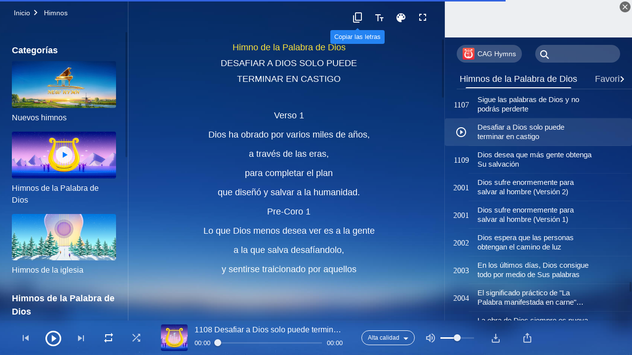

--- FILE ---
content_type: text/html; charset=UTF-8
request_url: https://es.godfootsteps.org/wp-admin/admin-ajax.php
body_size: 34123
content:
[{"ID":2178,"album":"hymns-of-god-word","cat":"hymns-of-god-word","date":"2025-09-12","high":"God-is-come-God-is-king.m4a","fluent":"God-is-come-God-is-king.m4a","link":"https:\/\/es.godfootsteps.org\/God-is-come-God-is-king.html","lrc":"God-is-come-God-is-king.lrc","number":"2","platform":"YouTube","poster":"hymns-of-god-word-3_1.jpg","title":"Himno del reino (II) Dios ha venido, Dios es Rey (Coro)","videoID":"dwT8azpp8Ns","isNew":0,"timestamp":1757692117},{"ID":2179,"album":"hymns-of-god-word","cat":"hymns-of-god-word","date":"2025-09-12","high":"all-people-shout-for-joy.m4a","fluent":"all-people-shout-for-joy.m4a","link":"https:\/\/es.godfootsteps.org\/all-people-shout-for-joy.html","lrc":"all-people-shout-for-joy.lrc","number":"3","platform":"YouTube","poster":"hymns-of-god-word-3_1.jpg","title":"Himno del reino (III) Toda la gente canta de alegr\u00eda (Coro)","videoID":"tEJ_C-H1k7o","isNew":0,"timestamp":1757692117},{"ID":2079,"album":"hymns-of-god-word","cat":"hymns-of-god-word","date":"2025-09-12","high":"come-to-zion-with-praising.m4a","fluent":"come-to-zion-with-praising.m4a","link":"https:\/\/es.godfootsteps.org\/come-to-zion-with-praising.html","lrc":"come-to-zion-with-praising.lrc","number":"4","platform":"YouTube","poster":"hymns-of-god-word-3_1.jpg","title":"Venid a Sion en alabanza (Coro)","videoID":"be4MwZBw76k","isNew":0,"timestamp":1757692117},{"ID":4031,"album":"hymns-of-god-word","cat":"hymns-of-god-word","date":"2025-09-12","high":"we-have-been-caught-up-before-throne.m4a","fluent":"we-have-been-caught-up-before-throne.m4a","link":"https:\/\/es.godfootsteps.org\/we-have-been-caught-up-before-throne.html","lrc":"we-have-been-caught-up-before-throne.lrc","number":"5","platform":"","poster":"hymns-of-god-word-3_1.jpg","title":"Hemos sido arrebatados frente al trono (Coro)","videoID":"","isNew":0,"timestamp":1757692117},{"ID":3325,"album":"hymns-of-god-word","cat":"hymns-of-god-word","date":"2025-09-12","high":"seated-on-the-glorious-throne.m4a","fluent":"seated-on-the-glorious-throne.m4a","link":"https:\/\/es.godfootsteps.org\/seated-on-the-glorious-throne.html","lrc":"seated-on-the-glorious-throne.lrc","number":"6","platform":"YouTube","poster":"hymns-of-god-word-3_1.jpg","title":"Dios Todopoderoso se ha sentado en el trono glorioso (Coro)","videoID":"0hvEi0DJ6r0","isNew":0,"timestamp":1757692117},{"ID":2949,"album":"hymns-of-god-word","cat":"hymns-of-god-word","date":"2025-12-01","high":"almighty-god-has-been-seated-on-the-glorious-throne.m4a","fluent":"almighty-god-has-been-seated-on-the-glorious-throne.m4a","link":"https:\/\/es.godfootsteps.org\/almighty-god-has-been-seated-on-the-glorious-throne.html","lrc":"almighty-god-has-been-seated-on-the-glorious-throne.lrc","number":"6","platform":"","poster":"hymns-of-god-word-3_1.jpg","title":"Dios Todopoderoso se ha sentado en el glorioso trono","videoID":"","isNew":0,"timestamp":1764576873},{"ID":1867,"album":"hymns-of-god-word","cat":"hymns-of-god-word","date":"2025-09-12","high":"Holy-Spiritual-body-has-appeared.m4a","fluent":"Holy-Spiritual-body-has-appeared.m4a","link":"https:\/\/es.godfootsteps.org\/Holy-Spiritual-body-has-appeared.html","lrc":"Holy-Spiritual-body-has-appeared.lrc","number":"13","platform":"","poster":"hymns-of-god-word-3_1.jpg","title":"El santo cuerpo espiritual de Dios Todopoderoso ha aparecido (Coro)","videoID":"","isNew":0,"timestamp":1757692117},{"ID":3305,"album":"hymns-of-god-word","cat":"hymns-of-god-word","date":"2025-09-12","high":"holy-spiritual-body.m4a","fluent":"holy-spiritual-body.m4a","link":"https:\/\/es.godfootsteps.org\/holy-spiritual-body.html","lrc":"holy-spiritual-body.lrc","number":"13","platform":"YouTube","poster":"hymns-of-god-word-3_1.jpg","title":"El santo cuerpo espiritual de Dios Todopoderoso ha aparecido","videoID":"zlfUKTuGTcY","isNew":0,"timestamp":1757692117},{"ID":5108,"album":"hymns-of-god-word","cat":"hymns-of-god-word","date":"2026-01-12","high":"God-s-sheep-hear-His-voice.m4a","fluent":"God-s-sheep-hear-His-voice.m4a","link":"https:\/\/es.godfootsteps.org\/God-s-sheep-hear-His-voice.html","lrc":"God-s-sheep-hear-His-voice.lrc","number":"14","platform":"","poster":"hymns-of-god-word-3_1.jpg","title":"Las ovejas de Dios oyen Su voz","videoID":"","isNew":0,"timestamp":1768259878},{"ID":4956,"album":"hymns-of-god-word","cat":"hymns-of-god-word","date":"2025-09-12","high":"it-is-important-to-cleanse-Gods-church.m4a","fluent":"it-is-important-to-cleanse-Gods-church.m4a","link":"https:\/\/es.godfootsteps.org\/it-is-important-to-cleanse-Gods-church.html","lrc":"it-is-important-to-cleanse-Gods-church.lrc","number":"15","platform":"","poster":"hymns-of-god-word-3_1.jpg","title":"Es imperativo purificar la iglesia de Dios","videoID":"","isNew":0,"timestamp":1757692117},{"ID":5013,"album":"hymns-of-god-word","cat":"hymns-of-god-word","date":"2025-09-12","high":"rejoice-and-praise-God.m4a","fluent":"rejoice-and-praise-God.m4a","link":"https:\/\/es.godfootsteps.org\/rejoice-and-praise-God.html","lrc":"rejoice-and-praise-God.lrc","number":"18","platform":"","poster":"hymns-of-god-word-3_1.jpg","title":"Toda la tierra se regocija y alaba a Dios","videoID":"","isNew":0,"timestamp":1757692117},{"ID":4124,"album":"hymns-of-god-word","cat":"hymns-of-god-word","date":"2025-09-12","high":"god-s-kingdom-has-appeared.m4a","fluent":"god-s-kingdom-has-appeared.m4a","link":"https:\/\/es.godfootsteps.org\/god-s-kingdom-has-appeared.html","lrc":"god-s-kingdom-has-appeared.lrc","number":"21","platform":"YouTube","poster":"hymns-of-god-word-3_1.jpg","title":"El reino de Dios ha aparecido en la tierra (Coro)","videoID":"u_hEiYCrdQY","isNew":0,"timestamp":1757692117},{"ID":3491,"album":"hymns-of-god-word","cat":"hymns-of-god-word","date":"2025-09-12","high":"seven-trumpets-sound-again.m4a","fluent":"seven-trumpets-sound-again.m4a","link":"https:\/\/es.godfootsteps.org\/seven-trumpets-sound-again.html","lrc":"seven-trumpets-sound-again.lrc","number":"22","platform":"YouTube","poster":"hymns-of-god-word-3_1.jpg","title":"Las siete trompetas de Dios suenan nuevamente","videoID":"ZrIvInWu5pg","isNew":0,"timestamp":1757692117},{"ID":4748,"album":"hymns-of-god-word","cat":"hymns-of-god-word","date":"2025-09-12","high":"bitterness-is-gods-blessing.m4a","fluent":"bitterness-is-gods-blessing.m4a","link":"https:\/\/es.godfootsteps.org\/bitterness-is-gods-blessing.html","lrc":"bitterness-is-gods-blessing.lrc","number":"23","platform":"","poster":"hymns-of-god-word-3_1.jpg","title":"El dolor de las pruebas es una bendici\u00f3n de Dios","videoID":"","isNew":0,"timestamp":1757692117},{"ID":5073,"album":"hymns-of-god-word","cat":"hymns-of-god-word","date":"2025-10-09","high":"mysteries-have-been-unveiled.m4a","fluent":"mysteries-have-been-unveiled.m4a","link":"https:\/\/es.godfootsteps.org\/mysteries-have-been-unveiled.html","lrc":"mysteries-have-been-unveiled.lrc","number":"25","platform":"","poster":"hymns-of-god-word-3_1.jpg","title":"Todos los misterios han sido revelados","videoID":"","isNew":0,"timestamp":1760035512},{"ID":4005,"album":"hymns-of-god-word","cat":"hymns-of-god-word","date":"2025-09-12","high":"rise-up-cooperate-with-god.m4a","fluent":"rise-up-cooperate-with-god.m4a","link":"https:\/\/es.godfootsteps.org\/rise-up-cooperate-with-god.html","lrc":"rise-up-cooperate-with-god.lrc","number":"29","platform":"","poster":"hymns-of-god-word-3_1.jpg","title":"Lev\u00e1ntate, colabora con Dios (Versi\u00f3n 1)","videoID":"","isNew":0,"timestamp":1757692118},{"ID":5016,"album":"hymns-of-god-word","cat":"hymns-of-god-word","date":"2025-09-12","high":"rise-up-cooperate-with-god-2.m4a","fluent":"rise-up-cooperate-with-god-2.m4a","link":"https:\/\/es.godfootsteps.org\/rise-up-cooperate-with-god-2.html","lrc":"rise-up-cooperate-with-god-2.lrc","number":"29","platform":"","poster":"hymns-of-god-word-3_1.jpg","title":"Lev\u00e1ntate, colabora con Dios (Versi\u00f3n 2)","videoID":"","isNew":0,"timestamp":1757692118},{"ID":2893,"album":"hymns-of-god-word","cat":"hymns-of-god-word","date":"2025-09-12","high":"God-s-judgment-is-fully-revealed.m4a","fluent":"God-s-judgment-is-fully-revealed.m4a","link":"https:\/\/es.godfootsteps.org\/God-s-judgment-is-fully-revealed.html","lrc":"God-s-judgment-is-fully-revealed.lrc","number":"31","platform":"YouTube","poster":"hymns-of-god-word-3_1.jpg","title":"El juicio de Dios se revela completamente","videoID":"6OZJCTZgowQ","isNew":0,"timestamp":1757692118},{"ID":3996,"album":"hymns-of-god-word","cat":"hymns-of-god-word","date":"2025-09-12","high":"all-things-are-in-gods-hand.m4a","fluent":"all-things-are-in-gods-hand.m4a","link":"https:\/\/es.godfootsteps.org\/all-things-are-in-gods-hand.html","lrc":"all-things-are-in-gods-hand.lrc","number":"34","platform":"","poster":"hymns-of-god-word-3_1.jpg","title":"Todo est\u00e1 en las manos de Dios","videoID":"","isNew":0,"timestamp":1757692118},{"ID":3669,"album":"hymns-of-god-word","cat":"hymns-of-god-word","date":"2025-09-12","high":"those-believe-in-God-but-defy-Him.m4a","fluent":"those-believe-in-God-but-defy-Him.m4a","link":"https:\/\/es.godfootsteps.org\/those-believe-in-God-but-defy-Him.html","lrc":"those-believe-in-God-but-defy-Him.lrc","number":"36","platform":"","poster":"hymns-of-god-word-3_1.jpg","title":"El destino de aquellos que creen en Dios, pero lo desaf\u00edan","videoID":"","isNew":0,"timestamp":1757692118},{"ID":3349,"album":"hymns-of-god-word","cat":"hymns-of-god-word","date":"2025-09-12","high":"submit-to-God-s-orchestrations-2.m4a","fluent":"submit-to-God-s-orchestrations-2.m4a","link":"https:\/\/es.godfootsteps.org\/submit-to-God-s-orchestrations-2.html","lrc":"submit-to-God-s-orchestrations-2.lrc","number":"37","platform":"","poster":"hymns-of-god-word-3_1.jpg","title":"\u00bfAcaso puedes someterte de verdad a las orquestaciones de Dios?","videoID":"","isNew":0,"timestamp":1757692118},{"ID":1717,"album":"hymns-of-god-word","cat":"hymns-of-god-word","date":"2025-09-12","high":"God-s-deeds-fill-the-universe-coro.m4a","fluent":"God-s-deeds-fill-the-universe-coro.m4a","link":"https:\/\/es.godfootsteps.org\/God-s-deeds-fill-the-universe-coro.html","lrc":"God-s-deeds-fill-the-universe-coro.lrc","number":"38","platform":"YouTube","poster":"hymns-of-god-word-3_1.jpg","title":"Las obras de Dios llenan la inmensidad del universo (Coro)","videoID":"vMznAWLP4c8","isNew":0,"timestamp":1757692118},{"ID":1911,"album":"hymns-of-god-word","cat":"hymns-of-god-word","date":"2025-09-12","high":"offer-up-your-loyalty.m4a","fluent":"offer-up-your-loyalty.m4a","link":"https:\/\/es.godfootsteps.org\/offer-up-your-loyalty.html","lrc":"offer-up-your-loyalty.lrc","number":"45","platform":"YouTube","poster":"hymns-of-god-word-3_1.jpg","title":"Ofrece tu lealtad en la casa de Dios","videoID":"Gr4ijks6RRs","isNew":0,"timestamp":1757692118},{"ID":4246,"album":"hymns-of-god-word","cat":"hymns-of-god-word","date":"2025-09-12","high":"king-of-kingdom-is-victorious.m4a","fluent":"king-of-kingdom-is-victorious.m4a","link":"https:\/\/es.godfootsteps.org\/king-of-kingdom-is-victorious.html","lrc":"king-of-kingdom-is-victorious.lrc","number":"47","platform":"","poster":"hymns-of-god-word-3_1.jpg","title":"El Rey del reino ha vencido (Versi\u00f3n 1)","videoID":"","isNew":0,"timestamp":1757692118},{"ID":4983,"album":"hymns-of-god-word","cat":"hymns-of-god-word","date":"2025-09-12","high":"king-of-kingdom-is-victorious-2.m4a","fluent":"king-of-kingdom-is-victorious-2.m4a","link":"https:\/\/es.godfootsteps.org\/king-of-kingdom-is-victorious-2.html","lrc":"king-of-kingdom-is-victorious-2.lrc","number":"47","platform":"","poster":"hymns-of-god-word-3_1.jpg","title":"El Rey del reino ha conseguido la victoria (Versi\u00f3n 2)","videoID":"","isNew":0,"timestamp":1757692118},{"ID":4708,"album":"hymns-of-god-word","cat":"hymns-of-god-word","date":"2025-09-12","high":"no-one-knows-God-incarnate.m4a","fluent":"no-one-knows-God-incarnate.m4a","link":"https:\/\/es.godfootsteps.org\/no-one-knows-God-incarnate.html","lrc":"no-one-knows-God-incarnate.lrc","number":"48","platform":"","poster":"hymns-of-god-word-3_1.jpg","title":"Nadie conoce a Dios encarnado","videoID":"","isNew":0,"timestamp":1757692118},{"ID":4912,"album":"hymns-of-god-word","cat":"hymns-of-god-word","date":"2025-09-12","high":"hold-fast-to-your-resolution.m4a","fluent":"hold-fast-to-your-resolution.m4a","link":"https:\/\/es.godfootsteps.org\/hold-fast-to-your-resolution.html","lrc":"hold-fast-to-your-resolution.lrc","number":"49","platform":"","poster":"hymns-of-god-word-3_1.jpg","title":"Uno debe atenerse a sus decisiones","videoID":"","isNew":0,"timestamp":1757692118},{"ID":1682,"album":"hymns-of-god-word","cat":"hymns-of-god-word","date":"2025-09-12","high":"God-is-in-heaven-and-on-earth.m4a","fluent":"God-is-in-heaven-and-on-earth.m4a","link":"https:\/\/es.godfootsteps.org\/God-is-in-heaven-and-on-earth.html","lrc":"God-is-in-heaven-and-on-earth.lrc","number":"52","platform":"YouTube","poster":"hymns-of-god-word-3_1.jpg","title":"Dios est\u00e1 en el cielo y tambi\u00e9n en la tierra (Coro)","videoID":"zfK7w7IoB8w","isNew":0,"timestamp":1757692118},{"ID":1811,"album":"hymns-of-god-word","cat":"hymns-of-god-word","date":"2025-09-12","high":"blessing-God-bestows-upon-man.m4a","fluent":"blessing-God-bestows-upon-man.m4a","link":"https:\/\/es.godfootsteps.org\/blessing-God-bestows-upon-man.html","lrc":"blessing-God-bestows-upon-man.lrc","number":"58","platform":"YouTube","poster":"hymns-of-god-word-3_1.jpg","title":"La mayor bendici\u00f3n que Dios le da al hombre (Coro)","videoID":"FTFMrEz474E","isNew":0,"timestamp":1757692118},{"ID":4792,"album":"hymns-of-god-word","cat":"hymns-of-god-word","date":"2025-09-12","high":"mans-deception-of-God-pervades-deeds.m4a","fluent":"mans-deception-of-God-pervades-deeds.m4a","link":"https:\/\/es.godfootsteps.org\/mans-deception-of-God-pervades-deeds.html","lrc":"mans-deception-of-God-pervades-deeds.lrc","number":"60","platform":"","poster":"hymns-of-god-word-3_1.jpg","title":"El enga\u00f1o del hombre hacia Dios permea sus actos","videoID":"","isNew":0,"timestamp":1757692118},{"ID":3321,"album":"hymns-of-god-word","cat":"hymns-of-god-word","date":"2025-09-12","high":"why-dont-love-God.m4a","fluent":"why-dont-love-God.m4a","link":"https:\/\/es.godfootsteps.org\/why-dont-love-God.html","lrc":"why-dont-love-God.lrc","number":"62","platform":"YouTube","poster":"hymns-of-god-word-3_1.jpg","title":"\u00bfPor qu\u00e9 las personas no aman a Dios sinceramente?","videoID":"OJZgDb1ksus","isNew":0,"timestamp":1757692118},{"ID":2486,"album":"hymns-of-god-word","cat":"hymns-of-god-word","date":"2025-09-12","high":"God-s-righteous-judgment.m4a","fluent":"God-s-righteous-judgment.m4a","link":"https:\/\/es.godfootsteps.org\/God-s-righteous-judgment.html","lrc":"God-s-righteous-judgment.lrc","number":"65","platform":"","poster":"hymns-of-god-word-3_1.jpg","title":"Todo el universo se enfrenta al juicio justo de Dios","videoID":"","isNew":0,"timestamp":1757692118},{"ID":3301,"album":"hymns-of-god-word","cat":"hymns-of-god-word","date":"2025-09-12","high":"who-can-care-for-God-s-will.m4a","fluent":"who-can-care-for-God-s-will.m4a","link":"https:\/\/es.godfootsteps.org\/who-can-care-for-God-s-will.html","lrc":"who-can-care-for-God-s-will.lrc","number":"67","platform":"YouTube","poster":"hymns-of-god-word-3_1.jpg","title":"\u00bfQui\u00e9n puede cuidar de la voluntad de Dios?","videoID":"A85-I27WeGQ","isNew":0,"timestamp":1757692118},{"ID":2387,"album":"hymns-of-god-word","cat":"hymns-of-god-word","date":"2025-09-12","high":"God-s-word-accomplishes-everything.m4a","fluent":"God-s-word-accomplishes-everything.m4a","link":"https:\/\/es.godfootsteps.org\/God-s-word-accomplishes-everything.html","lrc":"God-s-word-accomplishes-everything.lrc","number":"68","platform":"YouTube","poster":"hymns-of-god-word-3_1.jpg","title":"Todo se cumplir\u00e1 por la palabra de Dios","videoID":"Lzr2hDGPxEQ","isNew":0,"timestamp":1757692118},{"ID":3263,"album":"hymns-of-god-word","cat":"hymns-of-god-word","date":"2025-09-12","high":"God-reigns-in-the-kingdom.m4a","fluent":"God-reigns-in-the-kingdom.m4a","link":"https:\/\/es.godfootsteps.org\/God-reigns-in-the-kingdom.html","lrc":"God-reigns-in-the-kingdom.lrc","number":"69","platform":"YouTube","poster":"hymns-of-god-word-3_1.jpg","title":"Dios reina en el reino","videoID":"yK7e9rOaNV4","isNew":0,"timestamp":1757692118},{"ID":4802,"album":"hymns-of-god-word","cat":"hymns-of-god-word","date":"2025-09-12","high":"movement-of-gods-work.m4a","fluent":"movement-of-gods-work.m4a","link":"https:\/\/es.godfootsteps.org\/movement-of-gods-work.html","lrc":"movement-of-gods-work.lrc","number":"70","platform":"","poster":"hymns-of-god-word-3_1.jpg","title":"Las din\u00e1micas de la obra de Dios en el universo","videoID":"","isNew":0,"timestamp":1757692118},{"ID":2976,"album":"hymns-of-god-word","cat":"hymns-of-god-word","date":"2025-09-12","high":"God-has-wrought-new-work.m4a","fluent":"God-has-wrought-new-work.m4a","link":"https:\/\/es.godfootsteps.org\/God-has-wrought-new-work.html","lrc":"God-has-wrought-new-work.lrc","number":"72","platform":"","poster":"hymns-of-god-word-3_1.jpg","title":"Dios ha hecho Su nueva obra en todo el universo","videoID":"","isNew":0,"timestamp":1757692118},{"ID":1987,"album":"hymns-of-god-word","cat":"hymns-of-god-word","date":"2025-11-11","high":"the-more-mature-gods-people-get.m4a","fluent":"the-more-mature-gods-people-get.m4a","link":"https:\/\/es.godfootsteps.org\/the-more-mature-gods-people-get.html","lrc":"the-more-mature-gods-people-get.lrc","number":"75","platform":"","poster":"hymns-of-god-word-3_1.jpg","title":"Cuanto m\u00e1s madura el pueblo de Dios, m\u00e1s se derrumba el gran drag\u00f3n rojo","videoID":"","isNew":0,"timestamp":1762893971},{"ID":2554,"album":"hymns-of-god-word","cat":"hymns-of-god-word","date":"2025-09-12","high":"scene-of-God-s-wrath.m4a","fluent":"scene-of-God-s-wrath.m4a","link":"https:\/\/es.godfootsteps.org\/scene-of-God-s-wrath.html","lrc":"scene-of-God-s-wrath.lrc","number":"77","platform":"","poster":"hymns-of-god-word-3_1.jpg","title":"El espect\u00e1culo de la ira de Dios","videoID":"","isNew":0,"timestamp":1757692118},{"ID":3450,"album":"hymns-of-god-word","cat":"hymns-of-god-word","date":"2025-09-12","high":"put-aside-flesh-for-short-time.m4a","fluent":"put-aside-flesh-for-short-time.m4a","link":"https:\/\/es.godfootsteps.org\/put-aside-flesh-for-short-time.html","lrc":"put-aside-flesh-for-short-time.lrc","number":"78","platform":"","poster":"hymns-of-god-word-3_1.jpg","title":"\u00bfNo puede el hombre hacer a un lado su carne por este corto tiempo?","videoID":"","isNew":0,"timestamp":1757692118},{"ID":3438,"album":"hymns-of-god-word","cat":"hymns-of-god-word","date":"2025-09-12","high":"a-created-being.m4a","fluent":"a-created-being.m4a","link":"https:\/\/es.godfootsteps.org\/a-created-being.html","lrc":"a-created-being.lrc","number":"79","platform":"","poster":"hymns-of-god-word-3_1.jpg","title":"Un ser creado deber\u00eda estar a merced de la instrumentaci\u00f3n de Dios","videoID":"","isNew":0,"timestamp":1757692118},{"ID":3062,"album":"hymns-of-god-word","cat":"hymns-of-god-word","date":"2025-09-12","high":"loves-God-with-heart-mind-strength.m4a","fluent":"loves-God-with-heart-mind-strength.m4a","link":"https:\/\/es.godfootsteps.org\/loves-God-with-heart-mind-strength.html","lrc":"loves-God-with-heart-mind-strength.lrc","number":"80","platform":"","poster":"hymns-of-god-word-3_1.jpg","title":"Dios espera que el hombre lo ame con todo su coraz\u00f3n, mente y fuerza","videoID":"","isNew":0,"timestamp":1757692118},{"ID":1374,"album":"hymns-of-god-word","cat":"hymns-of-god-word","date":"2025-09-12","high":"give-love-to-god.m4a","fluent":"give-love-to-god.m4a","link":"https:\/\/es.godfootsteps.org\/give-love-to-god.html","lrc":"give-love-to-god.lrc","number":"82","platform":"","poster":"hymns-of-god-word-3_1.jpg","title":"\u00bfLe dar\u00e1s el amor en tu coraz\u00f3n a Dios?","videoID":"","isNew":0,"timestamp":1757692118},{"ID":1118,"album":"hymns-of-god-word","cat":"hymns-of-god-word","date":"2025-09-12","high":"god-perfect-faith.m4a","fluent":"god-perfect-faith.m4a","link":"https:\/\/es.godfootsteps.org\/god-perfect-faith.html","lrc":"god-perfect-faith.lrc","number":"83","platform":"YouTube","poster":"hymns-of-god-word-3_1.jpg","title":"Lo que Dios perfecciona es la fe","videoID":"cdLvU62KBbQ","isNew":0,"timestamp":1757692118},{"ID":3110,"album":"hymns-of-god-word","cat":"hymns-of-god-word","date":"2025-09-12","high":"right-track-of-belief-in-God.m4a","fluent":"right-track-of-belief-in-God.m4a","link":"https:\/\/es.godfootsteps.org\/right-track-of-belief-in-God.html","lrc":"right-track-of-belief-in-God.lrc","number":"84","platform":"","poster":"hymns-of-god-word-3_1.jpg","title":"\u00bfHas entrado en el buen camino de la fe en Dios?","videoID":"","isNew":0,"timestamp":1757692118},{"ID":3399,"album":"hymns-of-god-word","cat":"hymns-of-god-word","date":"2025-09-12","high":"cannot-serve-God-unless-disposition-changes.m4a","fluent":"cannot-serve-God-unless-disposition-changes.m4a","link":"https:\/\/es.godfootsteps.org\/cannot-serve-God-unless-disposition-changes.html","lrc":"cannot-serve-God-unless-disposition-changes.lrc","number":"86","platform":"YouTube","poster":"hymns-of-god-word-3_1.jpg","title":"Una persona no puede servir a Dios a menos que su car\u00e1cter cambie","videoID":"TrA3UeWB2MA","isNew":0,"timestamp":1757692118},{"ID":1985,"album":"hymns-of-god-word","cat":"hymns-of-god-word","date":"2025-09-12","high":"give-up-religious-notions.m4a","fluent":"give-up-religious-notions.m4a","link":"https:\/\/es.godfootsteps.org\/give-up-religious-notions.html","lrc":"give-up-religious-notions.lrc","number":"87","platform":"","poster":"hymns-of-god-word-3_1.jpg","title":"Abandona tus nociones religiosas para que Dios te perfeccione","videoID":"","isNew":0,"timestamp":1757692118},{"ID":3398,"album":"hymns-of-god-word","cat":"hymns-of-god-word","date":"2025-09-12","high":"a-faith-God-does-not-praise.m4a","fluent":"a-faith-God-does-not-praise.m4a","link":"https:\/\/es.godfootsteps.org\/a-faith-God-does-not-praise.html","lrc":"a-faith-God-does-not-praise.lrc","number":"88","platform":"YouTube","poster":"hymns-of-god-word-3_1.jpg","title":"Una fe que Dios no elogia","videoID":"9DypQDsNcZM","isNew":0,"timestamp":1757692118},{"ID":3309,"album":"hymns-of-god-word","cat":"hymns-of-god-word","date":"2025-09-12","high":"proper-relationships-with-others.m4a","fluent":"proper-relationships-with-others.m4a","link":"https:\/\/es.godfootsteps.org\/proper-relationships-with-others.html","lrc":"proper-relationships-with-others.lrc","number":"90","platform":"YouTube","poster":"hymns-of-god-word-3_1.jpg","title":"Gu\u00edate por las palabras de Dios para tener relaciones adecuadas con los dem\u00e1s","videoID":"f9lvoY7AMFE","isNew":0,"timestamp":1757692118},{"ID":3330,"album":"hymns-of-god-word","cat":"hymns-of-god-word","date":"2025-09-12","high":"be-quiet-before-God-2.m4a","fluent":"be-quiet-before-God-2.m4a","link":"https:\/\/es.godfootsteps.org\/be-quiet-before-God-2.html","lrc":"be-quiet-before-God-2.lrc","number":"92","platform":"","poster":"hymns-of-god-word-3_1.jpg","title":"C\u00f3mo callar ante Dios","videoID":"","isNew":0,"timestamp":1757692118},{"ID":2072,"album":"hymns-of-god-word","cat":"hymns-of-god-word","date":"2025-09-12","high":"God-perfects-those-who-love-Him.m4a","fluent":"God-perfects-those-who-love-Him.m4a","link":"https:\/\/es.godfootsteps.org\/God-perfects-those-who-love-Him.html","lrc":"God-perfects-those-who-love-Him.lrc","number":"93","platform":"YouTube","poster":"hymns-of-god-word-3_1.jpg","title":"Dios s\u00f3lo perfecciona a los que realmente lo aman","videoID":"Gz-BFWhc7JU","isNew":0,"timestamp":1757692118},{"ID":3816,"album":"hymns-of-god-word","cat":"hymns-of-god-word","date":"2025-09-12","high":"seek-to-be-perfected-by-God.m4a","fluent":"seek-to-be-perfected-by-God.m4a","link":"https:\/\/es.godfootsteps.org\/seek-to-be-perfected-by-God.html","lrc":"seek-to-be-perfected-by-God.lrc","number":"94","platform":"","poster":"hymns-of-god-word-3_1.jpg","title":"Debes buscar ser perfeccionado por Dios en todas las cosas","videoID":"","isNew":0,"timestamp":1757692118},{"ID":5053,"album":"hymns-of-god-word","cat":"hymns-of-god-word","date":"2025-09-12","high":"God-s-promises-to-those-who-perfected.m4a","fluent":"God-s-promises-to-those-who-perfected.m4a","link":"https:\/\/es.godfootsteps.org\/God-s-promises-to-those-who-perfected.html","lrc":"God-s-promises-to-those-who-perfected.lrc","number":"95","platform":"","poster":"hymns-of-god-word-3_1.jpg","title":"Las promesas de Dios a aquellos que han sido perfeccionados","videoID":"","isNew":0,"timestamp":1757692118},{"ID":4126,"album":"hymns-of-god-word","cat":"hymns-of-god-word","date":"2025-09-12","high":"gods-intimates.m4a","fluent":"gods-intimates.m4a","link":"https:\/\/es.godfootsteps.org\/gods-intimates.html","lrc":"gods-intimates.lrc","number":"96","platform":"YouTube","poster":"hymns-of-god-word-3_1.jpg","title":"So\u0301lo los i\u0301ntimos de Dios son dignos de servirlo","videoID":"z9HtMRBhFbo","isNew":0,"timestamp":1757692118},{"ID":3346,"album":"hymns-of-god-word","cat":"hymns-of-god-word","date":"2025-09-12","high":"serve-God-give-Him-heart.m4a","fluent":"serve-God-give-Him-heart.m4a","link":"https:\/\/es.godfootsteps.org\/serve-God-give-Him-heart.html","lrc":"serve-God-give-Him-heart.lrc","number":"98","platform":"YouTube","poster":"hymns-of-god-word-3_1.jpg","title":"Para servir a Dios debes darle tu coraz\u00f3n","videoID":"bRfiwYIRPVY","isNew":0,"timestamp":1757692118},{"ID":4855,"album":"hymns-of-god-word","cat":"hymns-of-god-word","date":"2025-09-12","high":"Possess-reality-of-truth.m4a","fluent":"Possess-reality-of-truth.m4a","link":"https:\/\/es.godfootsteps.org\/Possess-reality-of-truth.html","lrc":"Possess-reality-of-truth.lrc","number":"100","platform":"","poster":"hymns-of-god-word-3_1.jpg","title":"Las personas ganadas por Dios poseen la realidad-verdad","videoID":"","isNew":0,"timestamp":1757692118},{"ID":5086,"album":"hymns-of-god-word","cat":"hymns-of-god-word","date":"2025-11-05","high":"how-to-enter-into-normal-spiritual-life.m4a","fluent":"how-to-enter-into-normal-spiritual-life.m4a","link":"https:\/\/es.godfootsteps.org\/how-to-enter-into-normal-spiritual-life.html","lrc":"how-to-enter-into-normal-spiritual-life.lrc","number":"101","platform":"","poster":"hymns-of-god-word-3_1.jpg","title":"C\u00f3mo entrar en una vida espiritual normal","videoID":"","isNew":0,"timestamp":1762328245},{"ID":3677,"album":"hymns-of-god-word","cat":"hymns-of-god-word","date":"2025-09-12","high":"reality-comes-by-practicing-God-s-words.m4a","fluent":"reality-comes-by-practicing-God-s-words.m4a","link":"https:\/\/es.godfootsteps.org\/reality-comes-by-practicing-God-s-words.html","lrc":"reality-comes-by-practicing-God-s-words.lrc","number":"103","platform":"","poster":"hymns-of-god-word-3_1.jpg","title":"La realidad viene \u00fanicamente mediante la pr\u00e1ctica de las palabras de Dios","videoID":"","isNew":0,"timestamp":1757692118},{"ID":1626,"album":"hymns-of-god-word","cat":"hymns-of-god-word","date":"2025-09-12","high":"practicing-the-truth.m4a","fluent":"practicing-the-truth.m4a","link":"https:\/\/es.godfootsteps.org\/practicing-the-truth.html","lrc":"practicing-the-truth.lrc","number":"105","platform":"","poster":"hymns-of-god-word-3_1.jpg","title":"Sufrir por practicar la verdad es lo m\u00e1s significativo","videoID":"","isNew":0,"timestamp":1757692118},{"ID":2324,"album":"hymns-of-god-word","cat":"hymns-of-god-word","date":"2025-09-12","high":"commandments-of-the-new-age.m4a","fluent":"commandments-of-the-new-age.m4a","link":"https:\/\/es.godfootsteps.org\/commandments-of-the-new-age.html","lrc":"commandments-of-the-new-age.lrc","number":"106","platform":"","poster":"hymns-of-god-word-3_1.jpg","title":"Los mandamientos de la nueva era (Coro)","videoID":"","isNew":0,"timestamp":1757692118},{"ID":2498,"album":"hymns-of-god-word","cat":"hymns-of-god-word","date":"2025-09-12","high":"God-uses-words-to-conquer-universe.m4a","fluent":"God-uses-words-to-conquer-universe.m4a","link":"https:\/\/es.godfootsteps.org\/God-uses-words-to-conquer-universe.html","lrc":"God-uses-words-to-conquer-universe.lrc","number":"107","platform":"","poster":"hymns-of-god-word-3_1.jpg","title":"Dios usa las palabras para conquistar todo el universo en los \u00faltimos d\u00edas","videoID":"","isNew":0,"timestamp":1757692118},{"ID":2474,"album":"hymns-of-god-word","cat":"hymns-of-god-word","date":"2025-09-12","high":"none-can-leave-God-s-word.m4a","fluent":"none-can-leave-God-s-word.m4a","link":"https:\/\/es.godfootsteps.org\/none-can-leave-God-s-word.html","lrc":"none-can-leave-God-s-word.lrc","number":"108","platform":"YouTube","poster":"hymns-of-god-word-3_1.jpg","title":"Nadie puede apartarse de la palabra de Dios","videoID":"gEnu2t-YItc","isNew":0,"timestamp":1757692118},{"ID":5040,"album":"hymns-of-god-word","cat":"hymns-of-god-word","date":"2025-09-12","high":"God-judges-and-perfects-man.m4a","fluent":"God-judges-and-perfects-man.m4a","link":"https:\/\/es.godfootsteps.org\/God-judges-and-perfects-man.html","lrc":"God-judges-and-perfects-man.lrc","number":"117","platform":"","poster":"hymns-of-god-word-3_1.jpg","title":"Dios juzga y perfecciona al hombre con Sus palabras en los \u00faltimos d\u00edas","videoID":"","isNew":0,"timestamp":1757692118},{"ID":1678,"album":"hymns-of-god-word","cat":"hymns-of-god-word","date":"2025-09-12","high":"different-divine-work.m4a","fluent":"different-divine-work.m4a","link":"https:\/\/es.godfootsteps.org\/different-divine-work.html","lrc":"different-divine-work.lrc","number":"118","platform":"YouTube","poster":"hymns-of-god-word-3_1.jpg","title":"Una era diferente, una obra divina diferente","videoID":"pEVWQ1UkzF4","isNew":0,"timestamp":1757692118},{"ID":4195,"album":"hymns-of-god-word","cat":"hymns-of-god-word","date":"2025-09-12","high":"should-understand-God-s-will.m4a","fluent":"should-understand-God-s-will.m4a","link":"https:\/\/es.godfootsteps.org\/should-understand-God-s-will.html","lrc":"should-understand-God-s-will.lrc","number":"121","platform":"","poster":"hymns-of-god-word-3_1.jpg","title":"Deb\u00e9is entender las intenciones de Dios","videoID":"","isNew":0,"timestamp":1757692119},{"ID":4303,"album":"hymns-of-god-word","cat":"hymns-of-god-word","date":"2025-09-12","high":"waking-up-to-truth-on-deathbed-too-late.m4a","fluent":"waking-up-to-truth-on-deathbed-too-late.m4a","link":"https:\/\/es.godfootsteps.org\/waking-up-to-truth-on-deathbed-too-late.html","lrc":"waking-up-to-truth-on-deathbed-too-late.lrc","number":"124","platform":"","poster":"hymns-of-god-word-3_1.jpg","title":"Es demasiado tarde despertar a la verdad en tu lecho de muerte","videoID":"","isNew":0,"timestamp":1757692119},{"ID":1808,"album":"hymns-of-god-word","cat":"hymns-of-god-word","date":"2025-09-12","high":"brought-glory-to-the-east.m4a","fluent":"brought-glory-to-the-east.m4a","link":"https:\/\/es.godfootsteps.org\/brought-glory-to-the-east.html","lrc":"brought-glory-to-the-east.lrc","number":"126","platform":"YouTube","poster":"hymns-of-god-word-3_1.jpg","title":"Dios ha tra\u00eddo Su gloria al Este (Coro)","videoID":"7kPsnBNsbj8","isNew":0,"timestamp":1757692119},{"ID":5028,"album":"hymns-of-god-word","cat":"hymns-of-god-word","date":"2025-09-12","high":"brought-glory-to-the-east-2.m4a","fluent":"brought-glory-to-the-east-2.m4a","link":"https:\/\/es.godfootsteps.org\/brought-glory-to-the-east-2.html","lrc":"brought-glory-to-the-east-2.lrc","number":"126","platform":"","poster":"hymns-of-god-word-3_1.jpg","title":"Dios ha tra\u00eddo Su gloria al oriente (Coro)","videoID":"","isNew":0,"timestamp":1757692119},{"ID":1986,"album":"hymns-of-god-word","cat":"hymns-of-god-word","date":"2025-12-02","high":"God-s-glory-shines-from-east.m4a","fluent":"God-s-glory-shines-from-east.m4a","link":"https:\/\/es.godfootsteps.org\/God-s-glory-shines-from-east.html","lrc":"God-s-glory-shines-from-east.lrc","number":"127","platform":"","poster":"hymns-of-god-word-3_1.jpg","title":"La gloria de Dios brilla desde el oriente","videoID":"","isNew":0,"timestamp":1764693864},{"ID":1873,"album":"hymns-of-god-word","cat":"hymns-of-god-word","date":"2025-09-12","high":"God-has-appeared-in-the-east.m4a","fluent":"God-has-appeared-in-the-east.m4a","link":"https:\/\/es.godfootsteps.org\/God-has-appeared-in-the-east.html","lrc":"God-has-appeared-in-the-east.lrc","number":"128","platform":"YouTube","poster":"hymns-of-god-word-3_1.jpg","title":"Dios ha aparecido en el Este del mundo con gloria (Coro)","videoID":"FA_mfkvjqzY","isNew":0,"timestamp":1757692119},{"ID":2987,"album":"hymns-of-god-word","cat":"hymns-of-god-word","date":"2025-09-12","high":"have-work-of-Holy-Spirit.m4a","fluent":"have-work-of-Holy-Spirit.m4a","link":"https:\/\/es.godfootsteps.org\/have-work-of-Holy-Spirit.html","lrc":"have-work-of-Holy-Spirit.lrc","number":"129","platform":"","poster":"hymns-of-god-word-3_1.jpg","title":"Vivir en las palabras de Dios lleva a la obra del Esp\u00edritu Santo","videoID":"","isNew":0,"timestamp":1757692119},{"ID":3821,"album":"hymns-of-god-word","cat":"hymns-of-god-word","date":"2025-10-25","high":"cast-off-influence-of-darkness.m4a","fluent":"cast-off-influence-of-darkness.m4a","link":"https:\/\/es.godfootsteps.org\/cast-off-influence-of-darkness.html","lrc":"cast-off-influence-of-darkness.lrc","number":"130","platform":"","poster":"hymns-of-god-word-3_1.jpg","title":"Deshazte de la influencia de las tinieblas para ser aprobado por Dios","videoID":"","isNew":0,"timestamp":1761424837},{"ID":4540,"album":"hymns-of-god-word","cat":"hymns-of-god-word","date":"2025-09-12","high":"determined-to-love-God.m4a","fluent":"determined-to-love-God.m4a","link":"https:\/\/es.godfootsteps.org\/determined-to-love-God.html","lrc":"determined-to-love-God.lrc","number":"135","platform":"","poster":"hymns-of-god-word-3_1.jpg","title":"Estoy decidido a amar a Dios","videoID":"","isNew":0,"timestamp":1757692119},{"ID":4976,"album":"hymns-of-god-word","cat":"hymns-of-god-word","date":"2025-09-12","high":"true-prayer.m4a","fluent":"true-prayer.m4a","link":"https:\/\/es.godfootsteps.org\/true-prayer.html","lrc":"true-prayer.lrc","number":"136","platform":"","poster":"hymns-of-god-word-3_1.jpg","title":"La verdadera oraci\u00f3n","videoID":"","isNew":0,"timestamp":1757692119},{"ID":4664,"album":"hymns-of-god-word","cat":"hymns-of-god-word","date":"2025-09-12","high":"enter-into-true-prayer-2.m4a","fluent":"enter-into-true-prayer-2.m4a","link":"https:\/\/es.godfootsteps.org\/enter-into-true-prayer-2.html","lrc":"enter-into-true-prayer-2.lrc","number":"138","platform":"","poster":"hymns-of-god-word-3_1.jpg","title":"C\u00f3mo entrar en la verdadera oraci\u00f3n (Versi\u00f3n 1)","videoID":"","isNew":0,"timestamp":1757692119},{"ID":5087,"album":"hymns-of-god-word","cat":"hymns-of-god-word","date":"2025-11-05","high":"effect-of-true-prayer.m4a","fluent":"effect-of-true-prayer.m4a","link":"https:\/\/es.godfootsteps.org\/effect-of-true-prayer.html","lrc":"effect-of-true-prayer.lrc","number":"139","platform":"","poster":"hymns-of-god-word-3_1.jpg","title":"El efecto de la verdadera oraci\u00f3n","videoID":"","isNew":0,"timestamp":1762328140},{"ID":5061,"album":"hymns-of-god-word","cat":"hymns-of-god-word","date":"2025-09-23","high":"cannot-disappoint-God-s-will.m4a","fluent":"cannot-disappoint-God-s-will.m4a","link":"https:\/\/es.godfootsteps.org\/cannot-disappoint-God-s-will.html","lrc":"cannot-disappoint-God-s-will.lrc","number":"144","platform":"","poster":"hymns-of-god-word-3_1.jpg","title":"No puedes defraudar la intenci\u00f3n de Dios","videoID":"","isNew":0,"timestamp":1758652635},{"ID":818,"album":"hymns-of-god-word","cat":"hymns-of-god-word","date":"2025-11-23","high":"living-for-god.m4a","fluent":"living-for-god.m4a","link":"https:\/\/es.godfootsteps.org\/living-for-god.html","lrc":"living-for-god.lrc","number":"145","platform":"","poster":"hymns-of-god-word-3_1.jpg","title":"Vivir para seguir la voluntad de Dios es lo m\u00e1s significativo","videoID":"","isNew":1,"timestamp":1763923831},{"ID":2615,"album":"hymns-of-god-word","cat":"hymns-of-god-word","date":"2025-09-12","high":"Holy-Spirit-works-more.m4a","fluent":"Holy-Spirit-works-more.m4a","link":"https:\/\/es.godfootsteps.org\/Holy-Spirit-works-more.html","lrc":"Holy-Spirit-works-more.lrc","number":"147","platform":"","poster":"hymns-of-god-word-3_1.jpg","title":"El Esp\u00edritu Santo obra m\u00e1s en los que anhelan ser perfeccionados","videoID":"","isNew":0,"timestamp":1757692119},{"ID":1588,"album":"hymns-of-god-word","cat":"hymns-of-god-word","date":"2025-11-18","high":"quiet-before-God-focus-on-life.m4a","fluent":"quiet-before-God-focus-on-life.m4a","link":"https:\/\/es.godfootsteps.org\/quiet-before-God-focus-on-life.html","lrc":"quiet-before-God-focus-on-life.lrc","number":"149","platform":"","poster":"hymns-of-god-word-3_1.jpg","title":"Solo aquellos que est\u00e1n en calma delante de Dios valoran la vida","videoID":"","isNew":0,"timestamp":1763453642},{"ID":2245,"album":"hymns-of-god-word","cat":"hymns-of-god-word","date":"2025-11-10","high":"way-to-quieten-heart-before-God.m4a","fluent":"way-to-quieten-heart-before-God.m4a","link":"https:\/\/es.godfootsteps.org\/way-to-quieten-heart-before-God.html","lrc":"way-to-quieten-heart-before-God.lrc","number":"151","platform":"","poster":"hymns-of-god-word-3_1.jpg","title":"La manera de sosegar tu coraz\u00f3n ante Dios","videoID":"","isNew":0,"timestamp":1762811001},{"ID":4682,"album":"hymns-of-god-word","cat":"hymns-of-god-word","date":"2025-09-12","high":"being-quiet-before-God.m4a","fluent":"being-quiet-before-God.m4a","link":"https:\/\/es.godfootsteps.org\/being-quiet-before-God.html","lrc":"being-quiet-before-God.lrc","number":"152","platform":"","poster":"hymns-of-god-word-3_1.jpg","title":"La pr\u00e1ctica de estar en silencio ante Dios","videoID":"","isNew":0,"timestamp":1757692119},{"ID":1881,"album":"hymns-of-god-word","cat":"hymns-of-god-word","date":"2025-09-16","high":"more-burden-more-easily-perfected.m4a","fluent":"more-burden-more-easily-perfected.m4a","link":"https:\/\/es.godfootsteps.org\/more-burden-more-easily-perfected.html","lrc":"more-burden-more-easily-perfected.lrc","number":"154","platform":"","poster":"hymns-of-god-word-3_1.jpg","title":"Cuanto m\u00e1s llevas una carga, m\u00e1s f\u00e1cil te resulta ser perfeccionado por Dios","videoID":"","isNew":0,"timestamp":1758061459},{"ID":4673,"album":"hymns-of-god-word","cat":"hymns-of-god-word","date":"2025-09-12","high":"obey-work-of-the-Spirit.m4a","fluent":"obey-work-of-the-Spirit.m4a","link":"https:\/\/es.godfootsteps.org\/obey-work-of-the-Spirit.html","lrc":"obey-work-of-the-Spirit.lrc","number":"160","platform":"","poster":"hymns-of-god-word-3_1.jpg","title":"Som\u00e9tete a la obra del Esp\u00edritu Santo para seguir hasta el final","videoID":"","isNew":0,"timestamp":1757692119},{"ID":3183,"album":"hymns-of-god-word","cat":"hymns-of-god-word","date":"2025-09-12","high":"obey-Holy-Spirit-s-work.m4a","fluent":"obey-Holy-Spirit-s-work.m4a","link":"https:\/\/es.godfootsteps.org\/obey-Holy-Spirit-s-work.html","lrc":"obey-Holy-Spirit-s-work.lrc","number":"162","platform":"YouTube","poster":"hymns-of-god-word-3_1.jpg","title":"Obedece la obra del Esp\u00edritu Santo y estar\u00e1s en la senda que lleva a la perfecci\u00f3n","videoID":"gpXRTeNyh_I","isNew":0,"timestamp":1757692119},{"ID":3070,"album":"hymns-of-god-word","cat":"hymns-of-god-word","date":"2025-10-19","high":"requirements-must-meet.m4a","fluent":"requirements-must-meet.m4a","link":"https:\/\/es.godfootsteps.org\/requirements-must-meet.html","lrc":"requirements-must-meet.lrc","number":"163","platform":"","poster":"hymns-of-god-word-3_1.jpg","title":"Los requisitos que una persona debe cumplir para ser perfeccionada","videoID":"","isNew":0,"timestamp":1760857540},{"ID":2023,"album":"hymns-of-god-word","cat":"hymns-of-god-word","date":"2025-09-12","high":"word-accomplishes-everything.m4a","fluent":"word-accomplishes-everything.m4a","link":"https:\/\/es.godfootsteps.org\/word-accomplishes-everything.html","lrc":"word-accomplishes-everything.lrc","number":"166","platform":"","poster":"hymns-of-god-word-3_1.jpg","title":"En la Era del Reino, la palabra lo consigue todo","videoID":"","isNew":0,"timestamp":1757692119},{"ID":1994,"album":"hymns-of-god-word","cat":"hymns-of-god-word","date":"2025-09-12","high":"God-perfects-man-by-words.m4a","fluent":"God-perfects-man-by-words.m4a","link":"https:\/\/es.godfootsteps.org\/God-perfects-man-by-words.html","lrc":"God-perfects-man-by-words.lrc","number":"167","platform":"","poster":"hymns-of-god-word-3_1.jpg","title":"En la Era del Reino Dios perfecciona al hombre por la palabra","videoID":"","isNew":0,"timestamp":1757692119},{"ID":3317,"album":"hymns-of-god-word","cat":"hymns-of-god-word","date":"2025-09-12","high":"the-importance-of-god-words.m4a","fluent":"the-importance-of-god-words.m4a","link":"https:\/\/es.godfootsteps.org\/the-importance-of-god-words.html","lrc":"the-importance-of-god-words.lrc","number":"168","platform":"YouTube","poster":"hymns-of-god-word-3_1.jpg","title":"La importancia de la palabra de Dios","videoID":"EfKti_g4erM","isNew":0,"timestamp":1757692119},{"ID":4963,"album":"hymns-of-god-word","cat":"hymns-of-god-word","date":"2025-09-12","high":"know-God-through-work-of-words.m4a","fluent":"know-God-through-work-of-words.m4a","link":"https:\/\/es.godfootsteps.org\/know-God-through-work-of-words.html","lrc":"know-God-through-work-of-words.lrc","number":"169","platform":"","poster":"hymns-of-god-word-3_1.jpg","title":"La gente conoce mejor a Dios a trav\u00e9s de la obra de las palabras","videoID":"","isNew":0,"timestamp":1757692119},{"ID":1781,"album":"hymns-of-god-word","cat":"hymns-of-god-word","date":"2025-09-12","high":"faith-reality-of-life.m4a","fluent":"faith-reality-of-life.m4a","link":"https:\/\/es.godfootsteps.org\/faith-reality-of-life.html","lrc":"faith-reality-of-life.lrc","number":"170","platform":"","poster":"hymns-of-god-word-3_1.jpg","title":"La clave de la fe es aceptar las palabras de Dios como la realidad-vida","videoID":"","isNew":0,"timestamp":1757692119},{"ID":3400,"album":"hymns-of-god-word","cat":"hymns-of-god-word","date":"2025-09-12","high":"God-accomplishes-all-through-word.m4a","fluent":"God-accomplishes-all-through-word.m4a","link":"https:\/\/es.godfootsteps.org\/God-accomplishes-all-through-word.html","lrc":"God-accomplishes-all-through-word.lrc","number":"172","platform":"","poster":"hymns-of-god-word-3_1.jpg","title":"En los \u00faltimos d\u00edas Dios lo logra todo principalmente por la palabra","videoID":"","isNew":0,"timestamp":1757692119},{"ID":5038,"album":"hymns-of-god-word","cat":"hymns-of-god-word","date":"2025-09-12","high":"perfects-man-with-words.m4a","fluent":"perfects-man-with-words.m4a","link":"https:\/\/es.godfootsteps.org\/perfects-man-with-words.html","lrc":"perfects-man-with-words.lrc","number":"173","platform":"","poster":"hymns-of-god-word-3_1.jpg","title":"En los \u00faltimos d\u00edas, Dios encarnado principalmente perfecciona al hombre con palabras","videoID":"","isNew":0,"timestamp":1757692119},{"ID":2965,"album":"hymns-of-god-word","cat":"hymns-of-god-word","date":"2025-09-12","high":"equipping-with-God-s-words.m4a","fluent":"equipping-with-God-s-words.m4a","link":"https:\/\/es.godfootsteps.org\/equipping-with-God-s-words.html","lrc":"equipping-with-God-s-words.lrc","number":"174","platform":"YouTube","poster":"hymns-of-god-word-3_1.jpg","title":"Equiparte con las palabras de Dios es tu m\u00e1xima prioridad","videoID":"8U3fcY4q1Ww","isNew":0,"timestamp":1757692119},{"ID":1882,"album":"hymns-of-god-word","cat":"hymns-of-god-word","date":"2025-11-24","high":"how-to-be-perfected.m4a","fluent":"how-to-be-perfected.m4a","link":"https:\/\/es.godfootsteps.org\/how-to-be-perfected.html","lrc":"how-to-be-perfected.lrc","number":"176","platform":"","poster":"hymns-of-god-word-3_1.jpg","title":"C\u00f3mo ser perfeccionado","videoID":"","isNew":0,"timestamp":1763992653},{"ID":3493,"album":"hymns-of-god-word","cat":"hymns-of-god-word","date":"2025-09-12","high":"should-seek-to-love-God.m4a","fluent":"should-seek-to-love-God.m4a","link":"https:\/\/es.godfootsteps.org\/should-seek-to-love-God.html","lrc":"should-seek-to-love-God.lrc","number":"177","platform":"YouTube","poster":"hymns-of-god-word-3_1.jpg","title":"Procura amar a Dios en tu fe","videoID":"40mleU1nDH4","isNew":0,"timestamp":1757692119},{"ID":1998,"album":"hymns-of-god-word","cat":"hymns-of-god-word","date":"2025-09-12","high":"believers-in-god.m4a","fluent":"believers-in-god.m4a","link":"https:\/\/es.godfootsteps.org\/believers-in-god.html","lrc":"believers-in-god.lrc","number":"178","platform":"","poster":"hymns-of-god-word-3_1.jpg","title":"La b\u00fasqueda que los creyentes deben realizar","videoID":"","isNew":0,"timestamp":1757692119},{"ID":5099,"album":"hymns-of-god-word","cat":"hymns-of-god-word","date":"2025-12-03","high":"trials-call-for-faith.m4a","fluent":"trials-call-for-faith.m4a","link":"https:\/\/es.godfootsteps.org\/trials-call-for-faith.html","lrc":"trials-call-for-faith.lrc","number":"179","platform":"","poster":"hymns-of-god-word-3_1.jpg","title":"Las pruebas exigen fe","videoID":"","isNew":0,"timestamp":1764792905},{"ID":5091,"album":"hymns-of-god-word","cat":"hymns-of-god-word","date":"2025-11-18","high":"what-is-true-faith.m4a","fluent":"what-is-true-faith.m4a","link":"https:\/\/es.godfootsteps.org\/what-is-true-faith.html","lrc":"what-is-true-faith.lrc","number":"180","platform":"","poster":"hymns-of-god-word-3_1.jpg","title":"\u00bfQu\u00e9 es la fe verdadera?","videoID":"","isNew":0,"timestamp":1763453726},{"ID":921,"album":"hymns-of-god-word","cat":"hymns-of-god-word","date":"2025-09-12","high":"with-refinement-comes-faith.m4a","fluent":"with-refinement-comes-faith.m4a","link":"https:\/\/es.godfootsteps.org\/with-refinement-comes-faith.html","lrc":"with-refinement-comes-faith.lrc","number":"183","platform":"","poster":"hymns-of-god-word-3_1.jpg","title":"La fe solo llega mediante el refinamiento","videoID":"","isNew":1,"timestamp":1757692119},{"ID":2285,"album":"hymns-of-god-word","cat":"hymns-of-god-word","date":"2025-09-12","high":"God-s-work-conflicting-with-notions.m4a","fluent":"God-s-work-conflicting-with-notions.m4a","link":"https:\/\/es.godfootsteps.org\/God-s-work-conflicting-with-notions.html","lrc":"God-s-work-conflicting-with-notions.lrc","number":"184","platform":"","poster":"hymns-of-god-word-3_1.jpg","title":"Dios pone a prueba y refina al hombre para perfeccionarlo","videoID":"","isNew":0,"timestamp":1757692119},{"ID":5106,"album":"hymns-of-god-word","cat":"hymns-of-god-word","date":"2026-01-08","high":"judgment-is-way-to-perfect-man.m4a","fluent":"judgment-is-way-to-perfect-man.m4a","link":"https:\/\/es.godfootsteps.org\/judgment-is-way-to-perfect-man.html","lrc":"judgment-is-way-to-perfect-man.lrc","number":"185","platform":"","poster":"hymns-of-god-word-3_1.jpg","title":"El juicio es la principal forma que tiene Dios de perfeccionar al hombre","videoID":"","isNew":0,"timestamp":1767857944},{"ID":2071,"album":"hymns-of-god-word","cat":"hymns-of-god-word","date":"2025-09-12","high":"through-trials-know-God-s-loveliness.m4a","fluent":"through-trials-know-God-s-loveliness.m4a","link":"https:\/\/es.godfootsteps.org\/through-trials-know-God-s-loveliness.html","lrc":"through-trials-know-God-s-loveliness.lrc","number":"187","platform":"","poster":"hymns-of-god-word-3_1.jpg","title":"S\u00f3lo a trav\u00e9s de dolorosas pruebas puedes conocer la hermosura de Dios","videoID":"","isNew":0,"timestamp":1757692119},{"ID":4143,"album":"hymns-of-god-word","cat":"hymns-of-god-word","date":"2025-09-12","high":"cannot-know-God-by-enjoying-grace.m4a","fluent":"cannot-know-God-by-enjoying-grace.m4a","link":"https:\/\/es.godfootsteps.org\/cannot-know-God-by-enjoying-grace.html","lrc":"cannot-know-God-by-enjoying-grace.lrc","number":"190","platform":"","poster":"hymns-of-god-word-3_1.jpg","title":"No se puede conocer a Dios solo por disfrutar de Su gracia","videoID":"","isNew":0,"timestamp":1757692119},{"ID":4139,"album":"hymns-of-god-word","cat":"hymns-of-god-word","date":"2025-09-12","high":"more-satisfy-God-more-are-blessed.m4a","fluent":"more-satisfy-God-more-are-blessed.m4a","link":"https:\/\/es.godfootsteps.org\/more-satisfy-God-more-are-blessed.html","lrc":"more-satisfy-God-more-are-blessed.lrc","number":"191","platform":"","poster":"hymns-of-god-word-3_1.jpg","title":"Cuanto m\u00e1s complaces a Dios, m\u00e1s te bendice","videoID":"","isNew":0,"timestamp":1757692119},{"ID":1313,"album":"hymns-of-god-word","cat":"hymns-of-god-word","date":"2025-09-12","high":"practicing-truth-requires-real-price.m4a","fluent":"practicing-truth-requires-real-price.m4a","link":"https:\/\/es.godfootsteps.org\/practicing-truth-requires-real-price.html","lrc":"practicing-truth-requires-real-price.lrc","number":"193","platform":"","poster":"hymns-of-god-word-3_1.jpg","title":"Practicar la verdad cuesta un precio real","videoID":"","isNew":0,"timestamp":1757692119},{"ID":2765,"album":"hymns-of-god-word","cat":"hymns-of-god-word","date":"2025-09-12","high":"practice-truth-bear-witness-in-trials.m4a","fluent":"practice-truth-bear-witness-in-trials.m4a","link":"https:\/\/es.godfootsteps.org\/practice-truth-bear-witness-in-trials.html","lrc":"practice-truth-bear-witness-in-trials.lrc","number":"194","platform":"YouTube","poster":"hymns-of-god-word-3_1.jpg","title":"S\u00f3lo los que practican la verdad pueden dar testimonio durante las pruebas","videoID":"RuirKDu2Aek","isNew":0,"timestamp":1757692119},{"ID":3397,"album":"hymns-of-god-word","cat":"hymns-of-god-word","date":"2025-09-12","high":"forsaking-flesh-is-practicing-truth.m4a","fluent":"forsaking-flesh-is-practicing-truth.m4a","link":"https:\/\/es.godfootsteps.org\/forsaking-flesh-is-practicing-truth.html","lrc":"forsaking-flesh-is-practicing-truth.lrc","number":"195","platform":"YouTube","poster":"hymns-of-god-word-3_1.jpg","title":"Abandonar la carne es practicar la verdad","videoID":"yFcotd-Unmg","isNew":0,"timestamp":1757692119},{"ID":5104,"album":"hymns-of-god-word","cat":"hymns-of-god-word","date":"2025-12-24","high":"meaning-of-forsaking-flesh.m4a","fluent":"meaning-of-forsaking-flesh.m4a","link":"https:\/\/es.godfootsteps.org\/meaning-of-forsaking-flesh.html","lrc":"meaning-of-forsaking-flesh.lrc","number":"197","platform":"","poster":"hymns-of-god-word-3_1.jpg","title":"El significado de rebelarse contra la carne","videoID":"","isNew":0,"timestamp":1766562030},{"ID":3180,"album":"hymns-of-god-word","cat":"hymns-of-god-word","date":"2025-11-15","high":"forsake-flesh-to-see-God-s-loveliness.m4a","fluent":"forsake-flesh-to-see-God-s-loveliness.m4a","link":"https:\/\/es.godfootsteps.org\/forsake-flesh-to-see-God-s-loveliness.html","lrc":"forsake-flesh-to-see-God-s-loveliness.lrc","number":"198","platform":"","poster":"hymns-of-god-word-3_1.jpg","title":"Solo al rebelarte contra la carne puedes ver la hermosura de Dios","videoID":"","isNew":0,"timestamp":1763241619},{"ID":3818,"album":"hymns-of-god-word","cat":"hymns-of-god-word","date":"2025-09-12","high":"bear-witness-to-God.m4a","fluent":"bear-witness-to-God.m4a","link":"https:\/\/es.godfootsteps.org\/bear-witness-to-God.html","lrc":"bear-witness-to-God.lrc","number":"199","platform":"","poster":"hymns-of-god-word-3_1.jpg","title":"Debes dar testimonio de Dios en todas las cosas","videoID":"","isNew":0,"timestamp":1757692119},{"ID":3227,"album":"hymns-of-god-word","cat":"hymns-of-god-word","date":"2025-09-12","high":"bear-witness-for-God-2.m4a","fluent":"bear-witness-for-God-2.m4a","link":"https:\/\/es.godfootsteps.org\/bear-witness-for-God-2.html","lrc":"bear-witness-for-God-2.lrc","number":"200","platform":"","poster":"hymns-of-god-word-3_1.jpg","title":"Da testimonio de Dios en todas las cosas para satisfacerlo","videoID":"","isNew":0,"timestamp":1757692119},{"ID":2967,"album":"hymns-of-god-word","cat":"hymns-of-god-word","date":"2025-09-12","high":"not-love-God-is-a-vain-life.m4a","fluent":"not-love-God-is-a-vain-life.m4a","link":"https:\/\/es.godfootsteps.org\/not-love-God-is-a-vain-life.html","lrc":"not-love-God-is-a-vain-life.lrc","number":"201","platform":"YouTube","poster":"hymns-of-god-word-3_1.jpg","title":"Creer en Dios, pero no amarlo, constituye una vida en vano","videoID":"NXDf8jIMUFM","isNew":0,"timestamp":1757692119},{"ID":4141,"album":"hymns-of-god-word","cat":"hymns-of-god-word","date":"2025-09-12","high":"only-through-hardship-can-be-perfected.m4a","fluent":"only-through-hardship-can-be-perfected.m4a","link":"https:\/\/es.godfootsteps.org\/only-through-hardship-can-be-perfected.html","lrc":"only-through-hardship-can-be-perfected.lrc","number":"202","platform":"","poster":"hymns-of-god-word-3_1.jpg","title":"Solo por medio de las dificultades y el refinamiento puedes ser perfeccionado por Dios","videoID":"","isNew":0,"timestamp":1757692119},{"ID":3293,"album":"hymns-of-god-word","cat":"hymns-of-god-word","date":"2025-09-12","high":"God-protects-those-who-love-him.m4a","fluent":"God-protects-those-who-love-him.m4a","link":"https:\/\/es.godfootsteps.org\/God-protects-those-who-love-him.html","lrc":"God-protects-those-who-love-him.lrc","number":"203","platform":"","poster":"hymns-of-god-word-3_1.jpg","title":"Dios protege a quienes lo aman","videoID":"","isNew":0,"timestamp":1757692119},{"ID":3342,"album":"hymns-of-god-word","cat":"hymns-of-god-word","date":"2025-09-12","high":"give-heart-before-God.m4a","fluent":"give-heart-before-God.m4a","link":"https:\/\/es.godfootsteps.org\/give-heart-before-God.html","lrc":"give-heart-before-God.lrc","number":"211","platform":"","poster":"hymns-of-god-word-3_1.jpg","title":"Entrega tu coraz\u00f3n ante Dios si crees en \u00c9l","videoID":"","isNew":0,"timestamp":1757692119},{"ID":1938,"album":"hymns-of-god-word","cat":"hymns-of-god-word","date":"2025-09-12","high":"experiencing-gods-refinement.m4a","fluent":"experiencing-gods-refinement.m4a","link":"https:\/\/es.godfootsteps.org\/experiencing-gods-refinement.html","lrc":"experiencing-gods-refinement.lrc","number":"212","platform":"YouTube","poster":"hymns-of-god-word-3_1.jpg","title":"El refinamiento del hombre por parte de Dios es muy significativo (Versi\u00f3n 1)","videoID":"VyJgZpgzMcA","isNew":0,"timestamp":1757692119},{"ID":3809,"album":"hymns-of-god-word","cat":"hymns-of-god-word","date":"2025-09-30","high":"love-God-during-refinement.m4a","fluent":"love-God-during-refinement.m4a","link":"https:\/\/es.godfootsteps.org\/love-God-during-refinement.html","lrc":"love-God-during-refinement.lrc","number":"213","platform":"","poster":"hymns-of-god-word-3_1.jpg","title":"C\u00f3mo amar a Dios durante el refinamiento","videoID":"","isNew":0,"timestamp":1759260936},{"ID":1787,"album":"hymns-of-god-word","cat":"hymns-of-god-word","date":"2025-09-12","high":"only-amid-the-suffering-of-refinement.m4a","fluent":"only-amid-the-suffering-of-refinement.m4a","link":"https:\/\/es.godfootsteps.org\/only-amid-the-suffering-of-refinement.html","lrc":"only-amid-the-suffering-of-refinement.lrc","number":"215","platform":"","poster":"hymns-of-god-word-3_1.jpg","title":"El amor de las personas s\u00f3lo se hace puro a trav\u00e9s del sufrimiento del refinamiento (Versi\u00f3n 1)","videoID":"","isNew":0,"timestamp":1757692120},{"ID":4805,"album":"hymns-of-god-word","cat":"hymns-of-god-word","date":"2025-09-12","high":"only-amid-the-suffering-of-refinement-2.m4a","fluent":"only-amid-the-suffering-of-refinement-2.m4a","link":"https:\/\/es.godfootsteps.org\/only-amid-the-suffering-of-refinement-2.html","lrc":"only-amid-the-suffering-of-refinement-2.lrc","number":"215","platform":"","poster":"hymns-of-god-word-3_1.jpg","title":"El amor de las personas s\u00f3lo se hace puro a trav\u00e9s del sufrimiento del refinamiento (Versi\u00f3n 2)","videoID":"","isNew":0,"timestamp":1757692120},{"ID":2153,"album":"hymns-of-god-word","cat":"hymns-of-god-word","date":"2025-09-13","high":"blessed-are-those-who-love-god.m4a","fluent":"blessed-are-those-who-love-god.m4a","link":"https:\/\/es.godfootsteps.org\/blessed-are-those-who-love-god.html","lrc":"blessed-are-those-who-love-god.lrc","number":"216","platform":"","poster":"hymns-of-god-word-3_1.jpg","title":"Benditos son los que aman a Dios","videoID":"","isNew":0,"timestamp":1757799752},{"ID":2966,"album":"hymns-of-god-word","cat":"hymns-of-god-word","date":"2025-09-12","high":"experience-God-s-loveliness.m4a","fluent":"experience-God-s-loveliness.m4a","link":"https:\/\/es.godfootsteps.org\/experience-God-s-loveliness.html","lrc":"experience-God-s-loveliness.lrc","number":"217","platform":"","poster":"hymns-of-god-word-3_1.jpg","title":"Para amar a Dios, debes experimentar Su hermosura","videoID":"","isNew":0,"timestamp":1757692120},{"ID":3302,"album":"hymns-of-god-word","cat":"hymns-of-god-word","date":"2025-09-12","high":"practice-truth-more-blessed-by-God.m4a","fluent":"practice-truth-more-blessed-by-God.m4a","link":"https:\/\/es.godfootsteps.org\/practice-truth-more-blessed-by-God.html","lrc":"practice-truth-more-blessed-by-God.lrc","number":"219","platform":"","poster":"hymns-of-god-word-3_1.jpg","title":"Practicad m\u00e1s la verdad y ser\u00e9is m\u00e1s bendecidos por Dios","videoID":"","isNew":0,"timestamp":1757692120},{"ID":1799,"album":"hymns-of-god-word","cat":"hymns-of-god-word","date":"2025-09-12","high":"living-out-reality-bear-witness.m4a","fluent":"living-out-reality-bear-witness.m4a","link":"https:\/\/es.godfootsteps.org\/living-out-reality-bear-witness.html","lrc":"living-out-reality-bear-witness.lrc","number":"220","platform":"","poster":"hymns-of-god-word-3_1.jpg","title":"S\u00f3lo viviendo la realidad puedes dar testimonio","videoID":"","isNew":0,"timestamp":1757692120},{"ID":3479,"album":"hymns-of-god-word","cat":"hymns-of-god-word","date":"2025-09-12","high":"has-God-s-word-become-life.m4a","fluent":"has-God-s-word-become-life.m4a","link":"https:\/\/es.godfootsteps.org\/has-God-s-word-become-life.html","lrc":"has-God-s-word-become-life.lrc","number":"221","platform":"","poster":"hymns-of-god-word-3_1.jpg","title":"\u00bfLa palabra de Dios se ha convertido verdaderamente en tu vida?","videoID":"","isNew":0,"timestamp":1757692120},{"ID":1210,"album":"hymns-of-god-word","cat":"hymns-of-god-word","date":"2025-09-12","high":"gods-humbleness-is-lovable.m4a","fluent":"gods-humbleness-is-lovable.m4a","link":"https:\/\/es.godfootsteps.org\/gods-humbleness-is-lovable.html","lrc":"gods-humbleness-is-lovable.lrc","number":"222","platform":"","poster":"hymns-of-god-word-3_1.jpg","title":"La humildad de Dios es muy adorable","videoID":"","isNew":0,"timestamp":1757692120},{"ID":2538,"album":"hymns-of-god-word","cat":"hymns-of-god-word","date":"2025-09-12","high":"purpose-behind-God-s-incarnation.m4a","fluent":"purpose-behind-God-s-incarnation.m4a","link":"https:\/\/es.godfootsteps.org\/purpose-behind-God-s-incarnation.html","lrc":"purpose-behind-God-s-incarnation.lrc","number":"223","platform":"","poster":"hymns-of-god-word-3_1.jpg","title":"El prop\u00f3sito de la encarnaci\u00f3n de Dios en los \u00faltimos d\u00edas","videoID":"","isNew":0,"timestamp":1757692120},{"ID":4151,"album":"hymns-of-god-word","cat":"hymns-of-god-word","date":"2025-09-12","high":"focus-on-practicing-truth-be-perfected.m4a","fluent":"focus-on-practicing-truth-be-perfected.m4a","link":"https:\/\/es.godfootsteps.org\/focus-on-practicing-truth-be-perfected.html","lrc":"focus-on-practicing-truth-be-perfected.lrc","number":"224","platform":"","poster":"hymns-of-god-word-3_1.jpg","title":"Centrarse en la pr\u00e1ctica de la verdad para ser perfeccionado","videoID":"","isNew":0,"timestamp":1757692120},{"ID":4764,"album":"hymns-of-god-word","cat":"hymns-of-god-word","date":"2025-09-12","high":"when-Holy-Spirit-works-on-man.m4a","fluent":"when-Holy-Spirit-works-on-man.m4a","link":"https:\/\/es.godfootsteps.org\/when-Holy-Spirit-works-on-man.html","lrc":"when-Holy-Spirit-works-on-man.lrc","number":"225","platform":"","poster":"hymns-of-god-word-3_1.jpg","title":"Cuando el Esp\u00edritu Santo obra en el hombre","videoID":"","isNew":0,"timestamp":1757692120},{"ID":4247,"album":"hymns-of-god-word","cat":"hymns-of-god-word","date":"2025-09-12","high":"with-a-God-fearing-heart.m4a","fluent":"with-a-God-fearing-heart.m4a","link":"https:\/\/es.godfootsteps.org\/with-a-God-fearing-heart.html","lrc":"with-a-God-fearing-heart.lrc","number":"226","platform":"","poster":"hymns-of-god-word-3_1.jpg","title":"Las personas deben creer en Dios con un coraz\u00f3n temeroso de \u00c9l","videoID":"","isNew":0,"timestamp":1757692120},{"ID":3367,"album":"hymns-of-god-word","cat":"hymns-of-god-word","date":"2025-09-12","high":"dont-pursue-truth-cant-follow-till-end.m4a","fluent":"dont-pursue-truth-cant-follow-till-end.m4a","link":"https:\/\/es.godfootsteps.org\/dont-pursue-truth-cant-follow-till-end.html","lrc":"dont-pursue-truth-cant-follow-till-end.lrc","number":"228","platform":"YouTube","poster":"hymns-of-god-word-3_1.jpg","title":"Aquellos que no buscan la verdad no pueden seguir hasta el final","videoID":"Y7CAaweY_mw","isNew":0,"timestamp":1757692120},{"ID":4235,"album":"hymns-of-god-word","cat":"hymns-of-god-word","date":"2025-09-12","high":"what-should-hold-to-during-trials.m4a","fluent":"what-should-hold-to-during-trials.m4a","link":"https:\/\/es.godfootsteps.org\/what-should-hold-to-during-trials.html","lrc":"what-should-hold-to-during-trials.lrc","number":"229","platform":"","poster":"hymns-of-god-word-3_1.jpg","title":"A lo que debe aferrarse el hombre durante las pruebas","videoID":"","isNew":0,"timestamp":1757692120},{"ID":1788,"album":"hymns-of-god-word","cat":"hymns-of-god-word","date":"2025-09-12","high":"hold-firm-to-what-man-must-do.m4a","fluent":"hold-firm-to-what-man-must-do.m4a","link":"https:\/\/es.godfootsteps.org\/hold-firm-to-what-man-must-do.html","lrc":"hold-firm-to-what-man-must-do.lrc","number":"230","platform":"YouTube","poster":"hymns-of-god-word-3_1.jpg","title":"Mantente firme a lo que el hombre debe hacer","videoID":"Ft4EQ8Jyk1I","isNew":0,"timestamp":1757692120},{"ID":1681,"album":"hymns-of-god-word","cat":"hymns-of-god-word","date":"2025-09-12","high":"dan-testimonio-por-Dios.m4a","fluent":"dan-testimonio-por-Dios.m4a","link":"https:\/\/es.godfootsteps.org\/dan-testimonio-por-Dios.html","lrc":"dan-testimonio-por-Dios.lrc","number":"231","platform":"","poster":"hymns-of-god-word-3_1.jpg","title":"Los vencedores son aquellos que dan testimonio resonante por Dios","videoID":"","isNew":0,"timestamp":1757692120},{"ID":993,"album":"hymns-of-god-word","cat":"hymns-of-god-word","date":"2025-09-12","high":"normal-relations-with-god.mp3","fluent":"normal-relations-with-god.mp3","link":"https:\/\/es.godfootsteps.org\/normal-relations-with-god.html","lrc":"normal-relations-with-god.lrc","number":"232","platform":"YouTube","poster":"hymns-of-god-word-3_1.jpg","title":"Hay que mantener siempre una vida espiritual normal","videoID":"8kOIQDzv1GA","isNew":0,"timestamp":1757692120},{"ID":3673,"album":"hymns-of-god-word","cat":"hymns-of-god-word","date":"2025-09-12","high":"those-attain-God-s-salvation-are-living.m4a","fluent":"those-attain-God-s-salvation-are-living.m4a","link":"https:\/\/es.godfootsteps.org\/those-attain-God-s-salvation-are-living.html","lrc":"those-attain-God-s-salvation-are-living.lrc","number":"233","platform":"","poster":"hymns-of-god-word-3_1.jpg","title":"Solo quienes alcancen la salvaci\u00f3n de Dios son seres vivientes","videoID":"","isNew":0,"timestamp":1757692120},{"ID":5023,"album":"hymns-of-god-word","cat":"hymns-of-god-word","date":"2025-09-12","high":"God-s-basis-for-condemning-people.m4a","fluent":"God-s-basis-for-condemning-people.m4a","link":"https:\/\/es.godfootsteps.org\/God-s-basis-for-condemning-people.html","lrc":"God-s-basis-for-condemning-people.lrc","number":"240","platform":"","poster":"hymns-of-god-word-3_1.jpg","title":"La base de Dios para condenar a las personas","videoID":"","isNew":0,"timestamp":1757692120},{"ID":2016,"album":"hymns-of-god-word","cat":"hymns-of-god-word","date":"2025-09-12","high":"God-s-only-wish-on-earth.m4a","fluent":"God-s-only-wish-on-earth.m4a","link":"https:\/\/es.godfootsteps.org\/God-s-only-wish-on-earth.html","lrc":"God-s-only-wish-on-earth.lrc","number":"246","platform":"","poster":"hymns-of-god-word-3_1.jpg","title":"El \u00fanico deseo de Dios en la tierra","videoID":"","isNew":0,"timestamp":1757692120},{"ID":1957,"album":"hymns-of-god-word","cat":"hymns-of-god-word","date":"2025-09-12","high":"how-hard-God-s-work-is.m4a","fluent":"how-hard-God-s-work-is.m4a","link":"https:\/\/es.godfootsteps.org\/how-hard-God-s-work-is.html","lrc":"how-hard-God-s-work-is.lrc","number":"248","platform":"YouTube","poster":"hymns-of-god-word-3_1.jpg","title":"Qu\u00e9 dura es la obra de Dios","videoID":"TJhJLv6WUf4","isNew":0,"timestamp":1757692120},{"ID":1990,"album":"hymns-of-god-word","cat":"hymns-of-god-word","date":"2025-11-13","high":"God-gives-love-to-mankind.m4a","fluent":"God-gives-love-to-mankind.m4a","link":"https:\/\/es.godfootsteps.org\/God-gives-love-to-mankind.html","lrc":"God-gives-love-to-mankind.lrc","number":"251","platform":"","poster":"hymns-of-god-word-3_1.jpg","title":"Dios crea un ma\u00f1ana m\u00e1s hermoso para la humanidad","videoID":"","isNew":0,"timestamp":1763022538},{"ID":3499,"album":"hymns-of-god-word","cat":"hymns-of-god-word","date":"2025-09-12","high":"who-understood-God-s-heart.m4a","fluent":"who-understood-God-s-heart.m4a","link":"https:\/\/es.godfootsteps.org\/who-understood-God-s-heart.html","lrc":"who-understood-God-s-heart.lrc","number":"253","platform":"YouTube","poster":"hymns-of-god-word-3_1.jpg","title":"\u00bfQui\u00e9n ha entendido el coraz\u00f3n de Dios?","videoID":"-EPysEaCjMg","isNew":0,"timestamp":1757692120},{"ID":4553,"album":"hymns-of-god-word","cat":"hymns-of-god-word","date":"2025-09-12","high":"meaning-of-work-of-conquest-in-china.m4a","fluent":"meaning-of-work-of-conquest-in-china.m4a","link":"https:\/\/es.godfootsteps.org\/meaning-of-work-of-conquest-in-china.html","lrc":"meaning-of-work-of-conquest-in-china.lrc","number":"254","platform":"","poster":"hymns-of-god-word-3_1.jpg","title":"El significado de la obra de conquista de Dios en China","videoID":"","isNew":0,"timestamp":1757692120},{"ID":2257,"album":"hymns-of-god-word","cat":"hymns-of-god-word","date":"2025-09-12","high":"God-s-righteous-judgment-classifies-mankind.m4a","fluent":"God-s-righteous-judgment-classifies-mankind.m4a","link":"https:\/\/es.godfootsteps.org\/God-s-righteous-judgment-classifies-mankind.html","lrc":"God-s-righteous-judgment-classifies-mankind.lrc","number":"255","platform":"","poster":"hymns-of-god-word-3_1.jpg","title":"El juicio justo de Dios en los \u00faltimos d\u00edas clasifica a la humanidad","videoID":"","isNew":0,"timestamp":1757692120},{"ID":4500,"album":"hymns-of-god-word","cat":"hymns-of-god-word","date":"2025-09-12","high":"God-s-essence-is-immutable.m4a","fluent":"God-s-essence-is-immutable.m4a","link":"https:\/\/es.godfootsteps.org\/God-s-essence-is-immutable.html","lrc":"God-s-essence-is-immutable.lrc","number":"256","platform":"","poster":"hymns-of-god-word-3_1.jpg","title":"La esencia de Dios es inmutable","videoID":"","isNew":0,"timestamp":1757692120},{"ID":4546,"album":"hymns-of-god-word","cat":"hymns-of-god-word","date":"2025-09-12","high":"can-God-s-name-be-determined.m4a","fluent":"can-God-s-name-be-determined.m4a","link":"https:\/\/es.godfootsteps.org\/can-God-s-name-be-determined.html","lrc":"can-God-s-name-be-determined.lrc","number":"258","platform":"","poster":"hymns-of-god-word-3_1.jpg","title":"\u00bfPueden los seres creados determinar el nombre de Dios?","videoID":"","isNew":0,"timestamp":1757692120},{"ID":2885,"album":"hymns-of-god-word","cat":"hymns-of-god-word","date":"2025-09-12","high":"work-among-gentiles-in-last-days.m4a","fluent":"work-among-gentiles-in-last-days.m4a","link":"https:\/\/es.godfootsteps.org\/work-among-gentiles-in-last-days.html","lrc":"work-among-gentiles-in-last-days.lrc","number":"260","platform":"YouTube","poster":"hymns-of-god-word-3_1.jpg","title":"Dios ha hecho una obra nueva y mayor entre los gentiles en los \u00faltimos d\u00edas","videoID":"qAQ5RQSaU_g","isNew":0,"timestamp":1757692120},{"ID":3448,"album":"hymns-of-god-word","cat":"hymns-of-god-word","date":"2025-09-12","high":"is-bible-given-by-inspiration-of-God.m4a","fluent":"is-bible-given-by-inspiration-of-God.m4a","link":"https:\/\/es.godfootsteps.org\/is-bible-given-by-inspiration-of-God.html","lrc":"is-bible-given-by-inspiration-of-God.lrc","number":"261","platform":"YouTube","poster":"hymns-of-god-word-3_1.jpg","title":"\u00bfLa Biblia entera fue inspirada por Dios?","videoID":"jElk-PdTf4s","isNew":0,"timestamp":1757692120},{"ID":4044,"album":"hymns-of-god-word","cat":"hymns-of-god-word","date":"2025-09-12","high":"should-seek-God-s-present-will.m4a","fluent":"should-seek-God-s-present-will.m4a","link":"https:\/\/es.godfootsteps.org\/should-seek-God-s-present-will.html","lrc":"should-seek-God-s-present-will.lrc","number":"262","platform":"","poster":"hymns-of-god-word-3_1.jpg","title":"Los que creen en Dios deber\u00edan buscar Sus intenciones actuales","videoID":"","isNew":0,"timestamp":1757692120},{"ID":2564,"album":"hymns-of-god-word","cat":"hymns-of-god-word","date":"2025-09-12","high":"saved-when-cast-off-satans-influence.m4a","fluent":"saved-when-cast-off-satans-influence.m4a","link":"https:\/\/es.godfootsteps.org\/saved-when-cast-off-satans-influence.html","lrc":"saved-when-cast-off-satans-influence.lrc","number":"263","platform":"","poster":"hymns-of-god-word-3_1.jpg","title":"El hombre se salva cuando desecha la influencia de Satan\u00e1s","videoID":"","isNew":0,"timestamp":1757692120},{"ID":548,"album":"hymns-of-god-word","cat":"hymns-of-god-word","date":"2025-09-12","high":"none-can-do-gods-work-in-his-stead.mp3","fluent":"none-can-do-gods-work-in-his-stead.mp3","link":"https:\/\/es.godfootsteps.org\/none-can-do-gods-work-in-his-stead.html","lrc":"none-can-do-gods-work-in-his-stead.lrc","number":"264","platform":"","poster":"hymns-of-god-word-3_1.jpg","title":"Dios es el Soberano del plan de gesti\u00f3n de seis mil a\u00f1os","videoID":"","isNew":1,"timestamp":1757692120},{"ID":1389,"album":"hymns-of-god-word","cat":"hymns-of-god-word","date":"2025-09-12","high":"God-Is-the-Ruler.m4a","fluent":"God-Is-the-Ruler.m4a","link":"https:\/\/es.godfootsteps.org\/God-Is-the-Ruler.html","lrc":"God-Is-the-Ruler.lrc","number":"264","platform":"","poster":"hymns-of-god-word-3_1.jpg","title":"Dios es el Soberano del plan de gesti\u00f3n de seis mil a\u00f1os (Coro)","videoID":"","isNew":0,"timestamp":1757692120},{"ID":1071,"album":"hymns-of-god-word","cat":"hymns-of-god-word","date":"2025-09-12","high":"god-is-beginning-and-end.mp3","fluent":"god-is-beginning-and-end.mp3","link":"https:\/\/es.godfootsteps.org\/god-is-beginning-and-end.html","lrc":"god-is-beginning-and-end.lrc","number":"265","platform":"YouTube","poster":"hymns-of-god-word-3_1.jpg","title":"Dios es el principio y el fin","videoID":"q42VvJui7-Y","isNew":0,"timestamp":1757692120},{"ID":3304,"album":"hymns-of-god-word","cat":"hymns-of-god-word","date":"2025-09-12","high":"only-the-words-of-christ-of-the-last-days-can-purify-and-change-man.m4a","fluent":"only-the-words-of-christ-of-the-last-days-can-purify-and-change-man.m4a","link":"https:\/\/es.godfootsteps.org\/only-the-words-of-christ-of-the-last-days-can-purify-and-change-man.html","lrc":"only-the-words-of-christ-of-the-last-days-can-purify-and-change-man.lrc","number":"267","platform":"","poster":"hymns-of-god-word-3_1.jpg","title":"Dios juzga y purifica al hombre con la palabra en los \u00faltimos d\u00edas","videoID":"","isNew":0,"timestamp":1757692120},{"ID":4137,"album":"hymns-of-god-word","cat":"hymns-of-god-word","date":"2025-09-12","high":"judgment-cleanse-mans-corruption.m4a","fluent":"judgment-cleanse-mans-corruption.m4a","link":"https:\/\/es.godfootsteps.org\/judgment-cleanse-mans-corruption.html","lrc":"judgment-cleanse-mans-corruption.lrc","number":"268","platform":"","poster":"hymns-of-god-word-3_1.jpg","title":"La obra del juicio habr\u00e1 de limpiar la corrupci\u00f3n del hombre","videoID":"","isNew":0,"timestamp":1757692120},{"ID":4085,"album":"hymns-of-god-word","cat":"hymns-of-god-word","date":"2025-09-12","high":"judgment-goes-deeper-than-redemption.m4a","fluent":"judgment-goes-deeper-than-redemption.m4a","link":"https:\/\/es.godfootsteps.org\/judgment-goes-deeper-than-redemption.html","lrc":"judgment-goes-deeper-than-redemption.lrc","number":"270","platform":"","poster":"hymns-of-god-word-3_1.jpg","title":"La obra de juicio y castigo es m\u00e1s profunda que la de redenci\u00f3n (Versi\u00f3n 1)","videoID":"","isNew":0,"timestamp":1757692120},{"ID":4674,"album":"hymns-of-god-word","cat":"hymns-of-god-word","date":"2025-09-12","high":"judgment-goes-deeper-than-redemption-2.m4a","fluent":"judgment-goes-deeper-than-redemption-2.m4a","link":"https:\/\/es.godfootsteps.org\/judgment-goes-deeper-than-redemption-2.html","lrc":"judgment-goes-deeper-than-redemption-2.lrc","number":"270","platform":"","poster":"hymns-of-god-word-3_1.jpg","title":"La obra de juicio y castigo es m\u00e1s profunda que la de redenci\u00f3n (Versi\u00f3n 2)","videoID":"","isNew":0,"timestamp":1757692120},{"ID":2106,"album":"hymns-of-god-word","cat":"hymns-of-god-word","date":"2025-09-12","high":"judgment-by-the-word.m4a","fluent":"judgment-by-the-word.m4a","link":"https:\/\/es.godfootsteps.org\/judgment-by-the-word.html","lrc":"judgment-by-the-word.lrc","number":"271","platform":"YouTube","poster":"hymns-of-god-word-3_1.jpg","title":"El juicio de la palabra representa mejor la autoridad de Dios","videoID":"J-42gx9bfYw","isNew":0,"timestamp":1757692120},{"ID":4798,"album":"hymns-of-god-word","cat":"hymns-of-god-word","date":"2025-09-12","high":"knowing-three-stages-of-work-see-God-s-disposition.m4a","fluent":"knowing-three-stages-of-work-see-God-s-disposition.m4a","link":"https:\/\/es.godfootsteps.org\/knowing-three-stages-of-work-see-God-s-disposition.html","lrc":"knowing-three-stages-of-work-see-God-s-disposition.lrc","number":"273","platform":"","poster":"hymns-of-god-word-3_1.jpg","title":"Solo si conoces las tres etapas de la obra puedes ver la totalidad del car\u00e1cter de Dios","videoID":"","isNew":0,"timestamp":1757692120},{"ID":1921,"album":"hymns-of-god-word","cat":"hymns-of-god-word","date":"2025-09-12","high":"only-if-god-becomes-flesh-in-the-last-days-can-he-save-mankind.m4a","fluent":"only-if-god-becomes-flesh-in-the-last-days-can-he-save-mankind.m4a","link":"https:\/\/es.godfootsteps.org\/only-if-god-becomes-flesh-in-the-last-days-can-he-save-mankind.html","lrc":"only-if-god-becomes-flesh-in-the-last-days-can-he-save-mankind.lrc","number":"274","platform":"","poster":"hymns-of-god-word-3_1.jpg","title":"S\u00f3lo Dios encarnado puede salvar completamente al hombre","videoID":"","isNew":0,"timestamp":1757692120},{"ID":4459,"album":"hymns-of-god-word","cat":"hymns-of-god-word","date":"2025-09-12","high":"authority-and-significance-of-God-s-incarnation.m4a","fluent":"authority-and-significance-of-God-s-incarnation.m4a","link":"https:\/\/es.godfootsteps.org\/authority-and-significance-of-God-s-incarnation.html","lrc":"authority-and-significance-of-God-s-incarnation.lrc","number":"275","platform":"","poster":"hymns-of-god-word-3_1.jpg","title":"La autoridad y el sentido de la encarnaci\u00f3n de Dios","videoID":"","isNew":0,"timestamp":1757692120},{"ID":4824,"album":"hymns-of-god-word","cat":"hymns-of-god-word","date":"2025-09-12","high":"God-is-the-almighty-and-one-true-God.m4a","fluent":"God-is-the-almighty-and-one-true-God.m4a","link":"https:\/\/es.godfootsteps.org\/God-is-the-almighty-and-one-true-God.html","lrc":"God-is-the-almighty-and-one-true-God.lrc","number":"280","platform":"","poster":"hymns-of-god-word-3_1.jpg","title":"Dios es el Todopoderoso y el \u00fanico Dios verdadero","videoID":"","isNew":0,"timestamp":1757692120},{"ID":5089,"album":"hymns-of-god-word","cat":"hymns-of-god-word","date":"2025-11-13","high":"have-you-offered-up-life.m4a","fluent":"have-you-offered-up-life.m4a","link":"https:\/\/es.godfootsteps.org\/have-you-offered-up-life.html","lrc":"have-you-offered-up-life.lrc","number":"281","platform":"","poster":"hymns-of-god-word-3_1.jpg","title":"\u00bfRealmente has ofrecido tu vida en tu fe?","videoID":"","isNew":0,"timestamp":1763022614},{"ID":4244,"album":"hymns-of-god-word","cat":"hymns-of-god-word","date":"2025-09-12","high":"meaning-of-incarnation-is-completed.m4a","fluent":"meaning-of-incarnation-is-completed.m4a","link":"https:\/\/es.godfootsteps.org\/meaning-of-incarnation-is-completed.html","lrc":"meaning-of-incarnation-is-completed.lrc","number":"282","platform":"","poster":"hymns-of-god-word-3_1.jpg","title":"El significado de la encarnaci\u00f3n es completado por la encarnaci\u00f3n en los \u00faltimos d\u00edas (Versi\u00f3n 2)","videoID":"","isNew":0,"timestamp":1757692120},{"ID":4659,"album":"hymns-of-god-word","cat":"hymns-of-god-word","date":"2025-09-12","high":"meaning-of-incarnation-is-completed-2.m4a","fluent":"meaning-of-incarnation-is-completed-2.m4a","link":"https:\/\/es.godfootsteps.org\/meaning-of-incarnation-is-completed-2.html","lrc":"meaning-of-incarnation-is-completed-2.lrc","number":"282","platform":"","poster":"hymns-of-god-word-3_1.jpg","title":"El significado de la encarnaci\u00f3n es completado por la encarnaci\u00f3n en los \u00faltimos d\u00edas (Versi\u00f3n 1)","videoID":"","isNew":0,"timestamp":1757692120},{"ID":4507,"album":"hymns-of-god-word","cat":"hymns-of-god-word","date":"2025-09-12","high":"people-are-classed-by-conquest.m4a","fluent":"people-are-classed-by-conquest.m4a","link":"https:\/\/es.godfootsteps.org\/people-are-classed-by-conquest.html","lrc":"people-are-classed-by-conquest.lrc","number":"285","platform":"","poster":"hymns-of-god-word-3_1.jpg","title":"Las personas son clasificadas por la obra de conquista","videoID":"","isNew":0,"timestamp":1757692120},{"ID":4345,"album":"hymns-of-god-word","cat":"hymns-of-god-word","date":"2026-01-16","high":"what-will-be-your-end.m4a","fluent":"what-will-be-your-end.m4a","link":"https:\/\/es.godfootsteps.org\/what-will-be-your-end.html","lrc":"what-will-be-your-end.lrc","number":"286","platform":"","poster":"hymns-of-god-word-3_1.jpg","title":"\u00bfCu\u00e1l ser\u00e1 precisamente tu final?","videoID":"","isNew":0,"timestamp":1768550384},{"ID":4547,"album":"hymns-of-god-word","cat":"hymns-of-god-word","date":"2025-09-12","high":"genuine-faith-gain-God-s-approval.m4a","fluent":"genuine-faith-gain-God-s-approval.m4a","link":"https:\/\/es.godfootsteps.org\/genuine-faith-gain-God-s-approval.html","lrc":"genuine-faith-gain-God-s-approval.lrc","number":"287","platform":"","poster":"hymns-of-god-word-3_1.jpg","title":"Solo quienes tienen una fe aut\u00e9ntica obtienen la aprobaci\u00f3n de Dios","videoID":"","isNew":0,"timestamp":1757692121},{"ID":4951,"album":"hymns-of-god-word","cat":"hymns-of-god-word","date":"2025-09-12","high":"people-who-do-not-pursue-truth-will-lament-and-gnash-teeth.m4a","fluent":"people-who-do-not-pursue-truth-will-lament-and-gnash-teeth.m4a","link":"https:\/\/es.godfootsteps.org\/people-who-do-not-pursue-truth-will-lament-and-gnash-teeth.html","lrc":"people-who-do-not-pursue-truth-will-lament-and-gnash-teeth.lrc","number":"289","platform":"","poster":"hymns-of-god-word-3_1.jpg","title":"Aquellos que no persiguen la verdad al final acabar\u00e1n llorando y crujiendo los dientes","videoID":"","isNew":0,"timestamp":1757692121},{"ID":5110,"album":"hymns-of-god-word","cat":"hymns-of-god-word","date":"2026-01-16","high":"judgment-reveals-righteousness.m4a","fluent":"judgment-reveals-righteousness.m4a","link":"https:\/\/es.godfootsteps.org\/judgment-reveals-righteousness.html","lrc":"judgment-reveals-righteousness.lrc","number":"295","platform":"","poster":"hymns-of-god-word-3_1.jpg","title":"El juicio de Dios revela Su justicia y santidad","videoID":"","isNew":0,"timestamp":1768600624},{"ID":2981,"album":"hymns-of-god-word","cat":"hymns-of-god-word","date":"2025-09-12","high":"saved-because-God-chose-us.m4a","fluent":"saved-because-God-chose-us.m4a","link":"https:\/\/es.godfootsteps.org\/saved-because-God-chose-us.html","lrc":"saved-because-God-chose-us.lrc","number":"296","platform":"YouTube","poster":"hymns-of-god-word-3_1.jpg","title":"Somos salvados porque Dios nos eligi\u00f3","videoID":"AL1fC5Tq9iY","isNew":0,"timestamp":1757692121},{"ID":4678,"album":"hymns-of-god-word","cat":"hymns-of-god-word","date":"2025-09-12","high":"be-witnesses-like-job-and-peter.m4a","fluent":"be-witnesses-like-job-and-peter.m4a","link":"https:\/\/es.godfootsteps.org\/be-witnesses-like-job-and-peter.html","lrc":"be-witnesses-like-job-and-peter.lrc","number":"297","platform":"","poster":"hymns-of-god-word-3_1.jpg","title":"Deb\u00e9is lograr los testimonios de Job y Pedro","videoID":"","isNew":0,"timestamp":1757692121},{"ID":3784,"album":"hymns-of-god-word","cat":"hymns-of-god-word","date":"2025-09-12","high":"expressions-those-are-perfected.m4a","fluent":"expressions-those-are-perfected.m4a","link":"https:\/\/es.godfootsteps.org\/expressions-those-are-perfected.html","lrc":"expressions-those-are-perfected.lrc","number":"300","platform":"","poster":"hymns-of-god-word-3_1.jpg","title":"Las expresiones que poseen quienes son perfeccionados","videoID":"","isNew":0,"timestamp":1757692121},{"ID":5107,"album":"hymns-of-god-word","cat":"hymns-of-god-word","date":"2026-01-08","high":"gods-love-is-real.m4a","fluent":"gods-love-is-real.m4a","link":"https:\/\/es.godfootsteps.org\/gods-love-is-real.html","lrc":"gods-love-is-real.lrc","number":"301","platform":"","poster":"hymns-of-god-word-3_1.jpg","title":"El amor de Dios es el m\u00e1s real","videoID":"","isNew":0,"timestamp":1767858031},{"ID":2901,"album":"hymns-of-god-word","cat":"hymns-of-god-word","date":"2025-09-12","high":"unrepentant-people-are-beyond-salvation.m4a","fluent":"unrepentant-people-are-beyond-salvation.m4a","link":"https:\/\/es.godfootsteps.org\/unrepentant-people-are-beyond-salvation.html","lrc":"unrepentant-people-are-beyond-salvation.lrc","number":"303","platform":"","poster":"hymns-of-god-word-3_1.jpg","title":"Los impenitentes que est\u00e1n atrapados en el pecado est\u00e1n m\u00e1s all\u00e1 de toda salvaci\u00f3n","videoID":"","isNew":0,"timestamp":1757692121},{"ID":3440,"album":"hymns-of-god-word","cat":"hymns-of-god-word","date":"2025-09-12","high":"what-have-dedicated-to-God.m4a","fluent":"what-have-dedicated-to-God.m4a","link":"https:\/\/es.godfootsteps.org\/what-have-dedicated-to-God.html","lrc":"what-have-dedicated-to-God.lrc","number":"305","platform":"","poster":"hymns-of-god-word-3_1.jpg","title":"\u00bfQu\u00e9 le hab\u00e9is dedicado a Dios?","videoID":"","isNew":0,"timestamp":1757692121},{"ID":2702,"album":"hymns-of-god-word","cat":"hymns-of-god-word","date":"2025-09-12","high":"significance-of-work-on-moabs-descendants.m4a","fluent":"significance-of-work-on-moabs-descendants.m4a","link":"https:\/\/es.godfootsteps.org\/significance-of-work-on-moabs-descendants.html","lrc":"significance-of-work-on-moabs-descendants.lrc","number":"306","platform":"","poster":"hymns-of-god-word-3_1.jpg","title":"La relevancia de la obra de Dios sobre los descendientes de Moab","videoID":"","isNew":0,"timestamp":1757692121},{"ID":3236,"album":"hymns-of-god-word","cat":"hymns-of-god-word","date":"2025-11-03","high":"God-s-love-for-man.m4a","fluent":"God-s-love-for-man.m4a","link":"https:\/\/es.godfootsteps.org\/God-s-love-for-man.html","lrc":"God-s-love-for-man.lrc","number":"307","platform":"","poster":"hymns-of-god-word-3_1.jpg","title":"El amor de Dios por el hombre","videoID":"","isNew":0,"timestamp":1762166455},{"ID":4294,"album":"hymns-of-god-word","cat":"hymns-of-god-word","date":"2025-09-12","high":"God-endures-great-humiliation.m4a","fluent":"God-endures-great-humiliation.m4a","link":"https:\/\/es.godfootsteps.org\/God-endures-great-humiliation.html","lrc":"God-endures-great-humiliation.lrc","number":"308","platform":"","poster":"hymns-of-god-word-3_1.jpg","title":"Dios soporta gran humillaci\u00f3n","videoID":"","isNew":0,"timestamp":1757692121},{"ID":4538,"album":"hymns-of-god-word","cat":"hymns-of-god-word","date":"2025-09-12","high":"gain-from-chastisement-judgment.m4a","fluent":"gain-from-chastisement-judgment.m4a","link":"https:\/\/es.godfootsteps.org\/gain-from-chastisement-judgment.html","lrc":"gain-from-chastisement-judgment.lrc","number":"313","platform":"","poster":"hymns-of-god-word-3_1.jpg","title":"Gano much\u00edsimo del castigo y el juicio de Dios","videoID":"","isNew":0,"timestamp":1757692121},{"ID":4531,"album":"hymns-of-god-word","cat":"hymns-of-god-word","date":"2026-01-20","high":"saw-God-s-love-in-judgment-2.m4a","fluent":"saw-God-s-love-in-judgment-2.m4a","link":"https:\/\/es.godfootsteps.org\/saw-God-s-love-in-judgment-2.html","lrc":"saw-God-s-love-in-judgment-2.lrc","number":"314","platform":"","poster":"hymns-of-god-word-3_1.jpg","title":"He visto el amor de Dios en el castigo y el juicio","videoID":"","isNew":0,"timestamp":1768920073},{"ID":4532,"album":"hymns-of-god-word","cat":"hymns-of-god-word","date":"2025-09-12","high":"cannot-be-without-judgment.m4a","fluent":"cannot-be-without-judgment.m4a","link":"https:\/\/es.godfootsteps.org\/cannot-be-without-judgment.html","lrc":"cannot-be-without-judgment.lrc","number":"315","platform":"","poster":"hymns-of-god-word-3_1.jpg","title":"Necesito el juicio y castigo de Dios","videoID":"","isNew":0,"timestamp":1757692121},{"ID":5075,"album":"hymns-of-god-word","cat":"hymns-of-god-word","date":"2025-10-11","high":"cannot-be-without-judgment-2.m4a","fluent":"cannot-be-without-judgment-2.m4a","link":"https:\/\/es.godfootsteps.org\/cannot-be-without-judgment-2.html","lrc":"cannot-be-without-judgment-2.lrc","number":"315","platform":"","poster":"hymns-of-god-word-3_1.jpg","title":"No puedo estar sin el castigo y el juicio de Dios en mi vida","videoID":"","isNew":0,"timestamp":1760219535},{"ID":5059,"album":"hymns-of-god-word","cat":"hymns-of-god-word","date":"2025-09-19","high":"spend-life-alongside-God-s-judgment.m4a","fluent":"spend-life-alongside-God-s-judgment.m4a","link":"https:\/\/es.godfootsteps.org\/spend-life-alongside-God-s-judgment.html","lrc":"spend-life-alongside-God-s-judgment.lrc","number":"316","platform":"","poster":"hymns-of-god-word-3_1.jpg","title":"Estoy dispuesto a pasar mi vida junto al juicio y el castigo de Dios","videoID":"","isNew":0,"timestamp":1758292434},{"ID":4533,"album":"hymns-of-god-word","cat":"hymns-of-god-word","date":"2026-01-06","high":"peters-love-of-God.m4a","fluent":"peters-love-of-God.m4a","link":"https:\/\/es.godfootsteps.org\/peters-love-of-God.html","lrc":"peters-love-of-God.lrc","number":"317","platform":"","poster":"hymns-of-god-word-3_1.jpg","title":"El amor de Pedro hacia Dios","videoID":"","isNew":0,"timestamp":1767696405},{"ID":4691,"album":"hymns-of-god-word","cat":"hymns-of-god-word","date":"2025-09-12","high":"Gods-judgment-purifies-my-love-for-Him.m4a","fluent":"Gods-judgment-purifies-my-love-for-Him.m4a","link":"https:\/\/es.godfootsteps.org\/Gods-judgment-purifies-my-love-for-Him.html","lrc":"Gods-judgment-purifies-my-love-for-Him.lrc","number":"318","platform":"","poster":"hymns-of-god-word-3_1.jpg","title":"El juicio de Dios hace m\u00e1s puro mi coraz\u00f3n que lo ama","videoID":"","isNew":0,"timestamp":1757692121},{"ID":3437,"album":"hymns-of-god-word","cat":"hymns-of-god-word","date":"2025-11-27","high":"gods-chastisement-and-judgment.m4a","fluent":"gods-chastisement-and-judgment.m4a","link":"https:\/\/es.godfootsteps.org\/gods-chastisement-and-judgment.html","lrc":"gods-chastisement-and-judgment.lrc","number":"319","platform":"","poster":"hymns-of-god-word-3_1.jpg","title":"El castigo y el juicio de Dios son la luz de la salvaci\u00f3n del hombre","videoID":"","isNew":0,"timestamp":1764278592},{"ID":4128,"album":"hymns-of-god-word","cat":"hymns-of-god-word","date":"2025-09-12","high":"experience-God-s-judgment.m4a","fluent":"experience-God-s-judgment.m4a","link":"https:\/\/es.godfootsteps.org\/experience-God-s-judgment.html","lrc":"experience-God-s-judgment.lrc","number":"320","platform":"","poster":"hymns-of-god-word-3_1.jpg","title":"Experimenta el juicio de Dios para liberarte de la influencia de Satan\u00e1s","videoID":"","isNew":0,"timestamp":1757692121},{"ID":5008,"album":"hymns-of-god-word","cat":"hymns-of-god-word","date":"2025-09-12","high":"emulate-peters-experience.m4a","fluent":"emulate-peters-experience.m4a","link":"https:\/\/es.godfootsteps.org\/emulate-peters-experience.html","lrc":"emulate-peters-experience.lrc","number":"326","platform":"","poster":"hymns-of-god-word-3_1.jpg","title":"Emula la experiencia de Pedro","videoID":"","isNew":0,"timestamp":1757692121},{"ID":4471,"album":"hymns-of-god-word","cat":"hymns-of-god-word","date":"2025-09-12","high":"follow-well-last-stretch-of-path.m4a","fluent":"follow-well-last-stretch-of-path.m4a","link":"https:\/\/es.godfootsteps.org\/follow-well-last-stretch-of-path.html","lrc":"follow-well-last-stretch-of-path.lrc","number":"327","platform":"","poster":"hymns-of-god-word-3_1.jpg","title":"C\u00f3mo recorres adecuadamente la \u00faltima etapa de la senda","videoID":"","isNew":0,"timestamp":1757692121},{"ID":2086,"album":"hymns-of-god-word","cat":"hymns-of-god-word","date":"2025-09-12","high":"are-you-aware-of-your-mission-2.m4a","fluent":"are-you-aware-of-your-mission-2.m4a","link":"https:\/\/es.godfootsteps.org\/are-you-aware-of-your-mission-2.html","lrc":"are-you-aware-of-your-mission-2.lrc","number":"328","platform":"","poster":"hymns-of-god-word-3_1.jpg","title":"\u00bfEres consciente de tu misi\u00f3n? (Coro)","videoID":"","isNew":0,"timestamp":1757692121},{"ID":5092,"album":"hymns-of-god-word","cat":"hymns-of-god-word","date":"2025-11-18","high":"have-you-gained-anything.m4a","fluent":"have-you-gained-anything.m4a","link":"https:\/\/es.godfootsteps.org\/have-you-gained-anything.html","lrc":"have-you-gained-anything.lrc","number":"331","platform":"","poster":"hymns-of-god-word-3_1.jpg","title":"\u00bfHas obtenido algo de tus a\u00f1os de creencia?","videoID":"","isNew":0,"timestamp":1763453775},{"ID":3336,"album":"hymns-of-god-word","cat":"hymns-of-god-word","date":"2025-09-12","high":"is-God-s-incarnation-a-simple-thing.m4a","fluent":"is-God-s-incarnation-a-simple-thing.m4a","link":"https:\/\/es.godfootsteps.org\/is-God-s-incarnation-a-simple-thing.html","lrc":"is-God-s-incarnation-a-simple-thing.lrc","number":"334","platform":"","poster":"hymns-of-god-word-3_1.jpg","title":"\u00bfEs la encarnaci\u00f3n de Dios algo sencillo?","videoID":"","isNew":0,"timestamp":1757692121},{"ID":5000,"album":"hymns-of-god-word","cat":"hymns-of-god-word","date":"2025-09-12","high":"is-world-place-of-rest.m4a","fluent":"is-world-place-of-rest.m4a","link":"https:\/\/es.godfootsteps.org\/is-world-place-of-rest.html","lrc":"is-world-place-of-rest.lrc","number":"339","platform":"","poster":"hymns-of-god-word-3_1.jpg","title":"\u00bfEs el mundo tu lugar de descanso?","videoID":"","isNew":0,"timestamp":1757692121},{"ID":3829,"album":"hymns-of-god-word","cat":"hymns-of-god-word","date":"2025-09-12","high":"despicable-intentions-behind-man.m4a","fluent":"despicable-intentions-behind-man.m4a","link":"https:\/\/es.godfootsteps.org\/despicable-intentions-behind-man.html","lrc":"despicable-intentions-behind-man.lrc","number":"340","platform":"","poster":"hymns-of-god-word-3_1.jpg","title":"Las intenciones despreciables detr\u00e1s de la fe del hombre en Dios","videoID":"","isNew":0,"timestamp":1757692121},{"ID":833,"album":"hymns-of-god-word","cat":"hymns-of-god-word","date":"2025-09-12","high":"bear-witness-for-god.m4a","fluent":"bear-witness-for-god.m4a","link":"https:\/\/es.godfootsteps.org\/bear-witness-for-god.html","lrc":"bear-witness-for-god.lrc","number":"341","platform":"","poster":"hymns-of-god-word-3_1.jpg","title":"El deber del hombre es dar testimonio de Dios","videoID":"","isNew":1,"timestamp":1757692121},{"ID":1730,"album":"hymns-of-god-word","cat":"hymns-of-god-word","date":"2025-09-12","high":"God-s-only-wish-2.m4a","fluent":"God-s-only-wish-2.m4a","link":"https:\/\/es.godfootsteps.org\/God-s-only-wish-2.html","lrc":"God-s-only-wish-2.lrc","number":"342","platform":"","poster":"hymns-of-god-word-3_1.jpg","title":"El \u00fanico deseo de Dios","videoID":"","isNew":0,"timestamp":1757692121},{"ID":4375,"album":"hymns-of-god-word","cat":"hymns-of-god-word","date":"2025-09-12","high":"purpose-and-meaning-of-God-s-work.m4a","fluent":"purpose-and-meaning-of-God-s-work.m4a","link":"https:\/\/es.godfootsteps.org\/purpose-and-meaning-of-God-s-work.html","lrc":"purpose-and-meaning-of-God-s-work.lrc","number":"343","platform":"","poster":"hymns-of-god-word-3_1.jpg","title":"\u00bfConoces el prop\u00f3sito y el significado de la obra de Dios?","videoID":"","isNew":0,"timestamp":1757692121},{"ID":5095,"album":"hymns-of-god-word","cat":"hymns-of-god-word","date":"2025-11-23","high":"enjoy-eternal-blessings.m4a","fluent":"enjoy-eternal-blessings.m4a","link":"https:\/\/es.godfootsteps.org\/enjoy-eternal-blessings.html","lrc":"enjoy-eternal-blessings.lrc","number":"347","platform":"","poster":"hymns-of-god-word-3_1.jpg","title":"Las personas que son ganadas por Dios disfrutar\u00e1n de bendiciones eternas","videoID":"","isNew":0,"timestamp":1763923957},{"ID":869,"album":"hymns-of-god-word","cat":"hymns-of-god-word","date":"2025-09-12","high":"significance-of-gods-name.mp3","fluent":"significance-of-gods-name.mp3","link":"https:\/\/es.godfootsteps.org\/significance-of-gods-name.html","lrc":"significance-of-gods-name.lrc","number":"349","platform":"","poster":"hymns-of-god-word-3_1.jpg","title":"El significado del nombre de Dios","videoID":"","isNew":1,"timestamp":1757692121},{"ID":4171,"album":"hymns-of-god-word","cat":"hymns-of-god-word","date":"2025-09-12","high":"how-could-see-Jesus-descend-from-heaven.m4a","fluent":"how-could-see-Jesus-descend-from-heaven.m4a","link":"https:\/\/es.godfootsteps.org\/how-could-see-Jesus-descend-from-heaven.html","lrc":"how-could-see-Jesus-descend-from-heaven.lrc","number":"350","platform":"","poster":"hymns-of-god-word-3_1.jpg","title":"\u00bfC\u00f3mo puede el hombre ver a \u201cJes\u00fas el Salvador\u201d descender del cielo?","videoID":"","isNew":0,"timestamp":1757692121},{"ID":2110,"album":"hymns-of-god-word","cat":"hymns-of-god-word","date":"2025-09-12","high":"God-has-come-down.m4a","fluent":"God-has-come-down.m4a","link":"https:\/\/es.godfootsteps.org\/God-has-come-down.html","lrc":"God-has-come-down.lrc","number":"351","platform":"","poster":"hymns-of-god-word-3_1.jpg","title":"Dios ha descendido entre un grupo de vencedores","videoID":"","isNew":0,"timestamp":1757692121},{"ID":2291,"album":"hymns-of-god-word","cat":"hymns-of-god-word","date":"2025-09-12","high":"amidst-a-group-of-overcomers.m4a","fluent":"amidst-a-group-of-overcomers.m4a","link":"https:\/\/es.godfootsteps.org\/amidst-a-group-of-overcomers.html","lrc":"amidst-a-group-of-overcomers.lrc","number":"351","platform":"","poster":"hymns-of-god-word-3_1.jpg","title":"Dios ha descendido entre un grupo de vencedores (Coro)","videoID":"","isNew":0,"timestamp":1757692121},{"ID":4526,"album":"hymns-of-god-word","cat":"hymns-of-god-word","date":"2025-09-12","high":"God-is-lord-of-all-creation.m4a","fluent":"God-is-lord-of-all-creation.m4a","link":"https:\/\/es.godfootsteps.org\/God-is-lord-of-all-creation.html","lrc":"God-is-lord-of-all-creation.lrc","number":"352","platform":"","poster":"hymns-of-god-word-3_1.jpg","title":"Dios es el Se\u00f1or de toda la creaci\u00f3n","videoID":"","isNew":0,"timestamp":1757692121},{"ID":2087,"album":"hymns-of-god-word","cat":"hymns-of-god-word","date":"2025-09-12","high":"God-s-name-will-be-magnified.m4a","fluent":"God-s-name-will-be-magnified.m4a","link":"https:\/\/es.godfootsteps.org\/God-s-name-will-be-magnified.html","lrc":"God-s-name-will-be-magnified.lrc","number":"354","platform":"YouTube","poster":"hymns-of-god-word-3_1.jpg","title":"El nombre de Dios se magnificar\u00e1 entre las naciones gentiles (Coro)","videoID":"Z8YIO3xJpcc","isNew":0,"timestamp":1757692121},{"ID":1349,"album":"hymns-of-god-word","cat":"hymns-of-god-word","date":"2025-11-23","high":"give-yourself-up-to-God-s-work.m4a","fluent":"give-yourself-up-to-God-s-work.m4a","link":"https:\/\/es.godfootsteps.org\/give-yourself-up-to-God-s-work.html","lrc":"give-yourself-up-to-God-s-work.lrc","number":"356","platform":"","poster":"hymns-of-god-word-3_1.jpg","title":"Ofrece todo tu ser a la obra de Dios","videoID":"","isNew":0,"timestamp":1763923996},{"ID":5102,"album":"hymns-of-god-word","cat":"hymns-of-god-word","date":"2025-12-17","high":"what-the-young-must-pursue.m4a","fluent":"what-the-young-must-pursue.m4a","link":"https:\/\/es.godfootsteps.org\/what-the-young-must-pursue.html","lrc":"what-the-young-must-pursue.lrc","number":"359","platform":"","poster":"hymns-of-god-word-3_1.jpg","title":"Lo que los j\u00f3venes deben perseguir","videoID":"","isNew":0,"timestamp":1765958352},{"ID":4267,"album":"hymns-of-god-word","cat":"hymns-of-god-word","date":"2025-09-12","high":"where-is-your-true-faith.m4a","fluent":"where-is-your-true-faith.m4a","link":"https:\/\/es.godfootsteps.org\/where-is-your-true-faith.html","lrc":"where-is-your-true-faith.lrc","number":"361","platform":"","poster":"hymns-of-god-word-3_1.jpg","title":"\u00bfD\u00f3nde est\u00e1 tu verdadera fe?","videoID":"","isNew":0,"timestamp":1757692121},{"ID":1863,"album":"hymns-of-god-word","cat":"hymns-of-god-word","date":"2025-09-12","high":"praise-God-has-returned-victorious.m4a","fluent":"praise-God-has-returned-victorious.m4a","link":"https:\/\/es.godfootsteps.org\/praise-God-has-returned-victorious.html","lrc":"praise-God-has-returned-victorious.lrc","number":"362","platform":"YouTube","poster":"hymns-of-god-word-3_1.jpg","title":"Alabad a Dios que ha regresado victorioso (Coro)","videoID":"35fgBNBEkgM","isNew":0,"timestamp":1757692121},{"ID":3179,"album":"hymns-of-god-word","cat":"hymns-of-god-word","date":"2025-09-12","high":"god-has-returned-victorious.m4a","fluent":"god-has-returned-victorious.m4a","link":"https:\/\/es.godfootsteps.org\/god-has-returned-victorious.html","lrc":"god-has-returned-victorious.lrc","number":"362","platform":"","poster":"hymns-of-god-word-3_1.jpg","title":"Alabad a Dios que ha regresado victorioso","videoID":"","isNew":0,"timestamp":1757692121},{"ID":2527,"album":"hymns-of-god-word","cat":"hymns-of-god-word","date":"2025-09-12","high":"God-s-wisdom-comes-forth.m4a","fluent":"God-s-wisdom-comes-forth.m4a","link":"https:\/\/es.godfootsteps.org\/God-s-wisdom-comes-forth.html","lrc":"God-s-wisdom-comes-forth.lrc","number":"364","platform":"","poster":"hymns-of-god-word-3_1.jpg","title":"La sabidur\u00eda de Dios se ejerce con base en las tramas de Satan\u00e1s","videoID":"","isNew":0,"timestamp":1757692121},{"ID":4984,"album":"hymns-of-god-word","cat":"hymns-of-god-word","date":"2025-11-27","high":"unperfected-people-cannot-receive-Gods-inheritance-2.m4a","fluent":"unperfected-people-cannot-receive-Gods-inheritance-2.m4a","link":"https:\/\/es.godfootsteps.org\/unperfected-people-cannot-receive-Gods-inheritance-2.html","lrc":"unperfected-people-cannot-receive-Gods-inheritance-2.lrc","number":"366","platform":"","poster":"hymns-of-god-word-3_1.jpg","title":"Aquellos que no son hechos perfectos no pueden recibir la herencia de Dios","videoID":"","isNew":0,"timestamp":1764278616},{"ID":4834,"album":"hymns-of-god-word","cat":"hymns-of-god-word","date":"2025-09-12","high":"judgment-reveal-God-s-salvation.m4a","fluent":"judgment-reveal-God-s-salvation.m4a","link":"https:\/\/es.godfootsteps.org\/judgment-reveal-God-s-salvation.html","lrc":"judgment-reveal-God-s-salvation.lrc","number":"368","platform":"","poster":"hymns-of-god-word-3_1.jpg","title":"El juicio y el castigo revelan la salvaci\u00f3n de Dios","videoID":"","isNew":0,"timestamp":1757692121},{"ID":2183,"album":"hymns-of-god-word","cat":"hymns-of-god-word","date":"2025-09-12","high":"God-s-judgment-to-save-man-2.m4a","fluent":"God-s-judgment-to-save-man-2.m4a","link":"https:\/\/es.godfootsteps.org\/God-s-judgment-to-save-man-2.html","lrc":"God-s-judgment-to-save-man-2.lrc","number":"369","platform":"","poster":"hymns-of-god-word-3_1.jpg","title":"El juicio y el castigo de Dios son para salvar al hombre (Coro)","videoID":"","isNew":0,"timestamp":1757692121},{"ID":3170,"album":"hymns-of-god-word","cat":"hymns-of-god-word","date":"2025-09-12","high":"the-judgment-of-God-s-word.m4a","fluent":"the-judgment-of-God-s-word.m4a","link":"https:\/\/es.godfootsteps.org\/the-judgment-of-God-s-word.html","lrc":"the-judgment-of-God-s-word.lrc","number":"370","platform":"YouTube","poster":"hymns-of-god-word-3_1.jpg","title":"El juicio de la palabra de Dios es para salvar al hombre","videoID":"B9EDWw1E7Vs","isNew":0,"timestamp":1757692121},{"ID":4017,"album":"hymns-of-god-word","cat":"hymns-of-god-word","date":"2025-09-12","high":"mans-thinking-is-too-conservative.m4a","fluent":"mans-thinking-is-too-conservative.m4a","link":"https:\/\/es.godfootsteps.org\/mans-thinking-is-too-conservative.html","lrc":"mans-thinking-is-too-conservative.lrc","number":"374","platform":"","poster":"hymns-of-god-word-3_1.jpg","title":"La forma de pensar del hombre es demasiado conservadora","videoID":"","isNew":0,"timestamp":1757692121},{"ID":507,"album":"hymns-of-god-word","cat":"hymns-of-god-word","date":"2025-09-12","high":"truth-is-the-highest-of-all-lifes-aphorisms.m4a","fluent":"truth-is-the-highest-of-all-lifes-aphorisms.m4a","link":"https:\/\/es.godfootsteps.org\/truth-is-the-highest-of-all-lifes-aphorisms.html","lrc":"truth-is-the-highest-of-all-lifes-aphorisms.lrc","number":"376","platform":"","poster":"hymns-of-god-word-3_1.jpg","title":"La verdad es el m\u00e1s elevado de todos los aforismos de la vida","videoID":"","isNew":1,"timestamp":1757692121},{"ID":4905,"album":"hymns-of-god-word","cat":"hymns-of-god-word","date":"2025-09-12","high":"only-the-truth-can-change-man-s-disposition.m4a","fluent":"only-the-truth-can-change-man-s-disposition.m4a","link":"https:\/\/es.godfootsteps.org\/only-the-truth-can-change-man-s-disposition.html","lrc":"only-the-truth-can-change-man-s-disposition.lrc","number":"377","platform":"","poster":"hymns-of-god-word-3_1.jpg","title":"Solo la verdad puede transformar el car\u00e1cter del hombre","videoID":"","isNew":0,"timestamp":1757692121},{"ID":2269,"album":"hymns-of-god-word","cat":"hymns-of-god-word","date":"2025-09-12","high":"mission-of-each-creature-2.m4a","fluent":"mission-of-each-creature-2.m4a","link":"https:\/\/es.godfootsteps.org\/mission-of-each-creature-2.html","lrc":"mission-of-each-creature-2.lrc","number":"378","platform":"","poster":"hymns-of-god-word-3_1.jpg","title":"El deber de uno es la vocaci\u00f3n de un ser creado","videoID":"","isNew":0,"timestamp":1757692121},{"ID":4369,"album":"hymns-of-god-word","cat":"hymns-of-god-word","date":"2025-09-12","high":"significance-of-work-in-great-red-dragons-nation.m4a","fluent":"significance-of-work-in-great-red-dragons-nation.m4a","link":"https:\/\/es.godfootsteps.org\/significance-of-work-in-great-red-dragons-nation.html","lrc":"significance-of-work-in-great-red-dragons-nation.lrc","number":"380","platform":"","poster":"hymns-of-god-word-3_1.jpg","title":"El significado de la obra de Dios en los \u00faltimos d\u00edas en la naci\u00f3n del gran drag\u00f3n rojo","videoID":"","isNew":0,"timestamp":1757692121},{"ID":4663,"album":"hymns-of-god-word","cat":"hymns-of-god-word","date":"2025-09-12","high":"why-people-fail-in-faith-2.m4a","fluent":"why-people-fail-in-faith-2.m4a","link":"https:\/\/es.godfootsteps.org\/why-people-fail-in-faith-2.html","lrc":"why-people-fail-in-faith-2.lrc","number":"381","platform":"","poster":"hymns-of-god-word-3_1.jpg","title":"Por qu\u00e9 el hombre fracasa en su fe (Versi\u00f3n 1)","videoID":"","isNew":0,"timestamp":1757692121},{"ID":1579,"album":"hymns-of-god-word","cat":"hymns-of-god-word","date":"2025-09-12","high":"man-s-pursuit.m4a","fluent":"man-s-pursuit.m4a","link":"https:\/\/es.godfootsteps.org\/man-s-pursuit.html","lrc":"man-s-pursuit.lrc","number":"382","platform":"YouTube","poster":"hymns-of-god-word-3_1.jpg","title":"El \u00e9xito o el fracaso depende de la b\u00fasqueda del hombre","videoID":"qB7iahhIH_8","isNew":0,"timestamp":1757692122},{"ID":2900,"album":"hymns-of-god-word","cat":"hymns-of-god-word","date":"2025-09-12","high":"what-believer-should-pursue.m4a","fluent":"what-believer-should-pursue.m4a","link":"https:\/\/es.godfootsteps.org\/what-believer-should-pursue.html","lrc":"what-believer-should-pursue.lrc","number":"384","platform":"","poster":"hymns-of-god-word-3_1.jpg","title":"Lo que un creyente en Dios debe perseguir","videoID":"","isNew":0,"timestamp":1757692122},{"ID":4383,"album":"hymns-of-god-word","cat":"hymns-of-god-word","date":"2025-09-12","high":"gained-by-God-rests-on-own-pursuit.m4a","fluent":"gained-by-God-rests-on-own-pursuit.m4a","link":"https:\/\/es.godfootsteps.org\/gained-by-God-rests-on-own-pursuit.html","lrc":"gained-by-God-rests-on-own-pursuit.lrc","number":"385","platform":"","poster":"hymns-of-god-word-3_1.jpg","title":"Ser ganado por Dios depende de tu propia b\u00fasqueda","videoID":"","isNew":0,"timestamp":1757692122},{"ID":1709,"album":"hymns-of-god-word","cat":"hymns-of-god-word","date":"2025-09-12","high":"peters-expressions-of-love-for-God.m4a","fluent":"peters-expressions-of-love-for-God.m4a","link":"https:\/\/es.godfootsteps.org\/peters-expressions-of-love-for-God.html","lrc":"peters-expressions-of-love-for-God.lrc","number":"386","platform":"","poster":"hymns-of-god-word-3_1.jpg","title":"Las expresiones de amor de Pedro por Dios","videoID":"","isNew":0,"timestamp":1757692122},{"ID":2708,"album":"hymns-of-god-word","cat":"hymns-of-god-word","date":"2025-09-12","high":"all-creation-of-god-must-come-under-his-dominion.m4a","fluent":"all-creation-of-god-must-come-under-his-dominion.m4a","link":"https:\/\/es.godfootsteps.org\/all-creation-of-god-must-come-under-his-dominion.html","lrc":"all-creation-of-god-must-come-under-his-dominion.lrc","number":"387","platform":"","poster":"hymns-of-god-word-3_1.jpg","title":"Toda la creaci\u00f3n debe quedar bajo el dominio de Dios","videoID":"","isNew":0,"timestamp":1757692122},{"ID":3339,"album":"hymns-of-god-word","cat":"hymns-of-god-word","date":"2025-09-12","high":"come-under-God-s-dominion.m4a","fluent":"come-under-God-s-dominion.m4a","link":"https:\/\/es.godfootsteps.org\/come-under-God-s-dominion.html","lrc":"come-under-God-s-dominion.lrc","number":"387","platform":"","poster":"hymns-of-god-word-3_1.jpg","title":"Toda la creaci\u00f3n debe someterse al dominio de Dios (Coro)","videoID":"","isNew":0,"timestamp":1757692122},{"ID":1885,"album":"hymns-of-god-word","cat":"hymns-of-god-word","date":"2025-09-12","high":"Christ-expresses-all-the-Spirit-is.m4a","fluent":"Christ-expresses-all-the-Spirit-is.m4a","link":"https:\/\/es.godfootsteps.org\/Christ-expresses-all-the-Spirit-is.html","lrc":"Christ-expresses-all-the-Spirit-is.lrc","number":"390","platform":"","poster":"hymns-of-god-word-3_1.jpg","title":"Lo que Cristo expresa es el ser inherente del Esp\u00edritu","videoID":"","isNew":0,"timestamp":1757692122},{"ID":3787,"album":"hymns-of-god-word","cat":"hymns-of-god-word","date":"2025-09-12","high":"know-God-is-highest-honor.m4a","fluent":"know-God-is-highest-honor.m4a","link":"https:\/\/es.godfootsteps.org\/know-God-is-highest-honor.html","lrc":"know-God-is-highest-honor.lrc","number":"392","platform":"","poster":"hymns-of-god-word-3_1.jpg","title":"Conocer a Dios es el mayor honor para los seres creados","videoID":"","isNew":0,"timestamp":1757692122},{"ID":3300,"album":"hymns-of-god-word","cat":"hymns-of-god-word","date":"2025-09-12","high":"best-thing-about-God-incarnate.m4a","fluent":"best-thing-about-God-incarnate.m4a","link":"https:\/\/es.godfootsteps.org\/best-thing-about-God-incarnate.html","lrc":"best-thing-about-God-incarnate.lrc","number":"398","platform":"","poster":"hymns-of-god-word-3_1.jpg","title":"S\u00f3lo Dios encarnado puede salvar al hombre por completo","videoID":"","isNew":0,"timestamp":1757692122},{"ID":2617,"album":"hymns-of-god-word","cat":"hymns-of-god-word","date":"2025-09-12","high":"God-incarnate-can-save-mankind.m4a","fluent":"God-incarnate-can-save-mankind.m4a","link":"https:\/\/es.godfootsteps.org\/God-incarnate-can-save-mankind.html","lrc":"God-incarnate-can-save-mankind.lrc","number":"399","platform":"","poster":"hymns-of-god-word-3_1.jpg","title":"S\u00f3lo Dios encarnado puede salvar al hombre","videoID":"","isNew":0,"timestamp":1757692122},{"ID":4760,"album":"hymns-of-god-word","cat":"hymns-of-god-word","date":"2025-09-12","high":"Gods-incarnation-is-needed-by-corrupt-mankind.m4a","fluent":"Gods-incarnation-is-needed-by-corrupt-mankind.m4a","link":"https:\/\/es.godfootsteps.org\/Gods-incarnation-is-needed-by-corrupt-mankind.html","lrc":"Gods-incarnation-is-needed-by-corrupt-mankind.lrc","number":"399","platform":"","poster":"hymns-of-god-word-3_1.jpg","title":"La encarnaci\u00f3n se debe por completo a las necesidades de la humanidad corrupta","videoID":"","isNew":0,"timestamp":1757692122},{"ID":4019,"album":"hymns-of-god-word","cat":"hymns-of-god-word","date":"2025-09-12","high":"God-became-flesh-because-of-man.m4a","fluent":"God-became-flesh-because-of-man.m4a","link":"https:\/\/es.godfootsteps.org\/God-became-flesh-because-of-man.html","lrc":"God-became-flesh-because-of-man.lrc","number":"400","platform":"","poster":"hymns-of-god-word-3_1.jpg","title":"Dios se hizo carne para obrar a causa de las necesidades del hombre","videoID":"","isNew":0,"timestamp":1757692122},{"ID":3837,"album":"hymns-of-god-word","cat":"hymns-of-god-word","date":"2025-09-12","high":"essentiality-of-God-s-incarnation.m4a","fluent":"essentiality-of-God-s-incarnation.m4a","link":"https:\/\/es.godfootsteps.org\/essentiality-of-God-s-incarnation.html","lrc":"essentiality-of-God-s-incarnation.lrc","number":"401","platform":"","poster":"hymns-of-god-word-3_1.jpg","title":"La necesidad de la encarnaci\u00f3n de Dios","videoID":"","isNew":0,"timestamp":1757692122},{"ID":1215,"album":"hymns-of-god-word","cat":"hymns-of-god-word","date":"2025-09-12","high":"incarnate-god.m4a","fluent":"incarnate-god.m4a","link":"https:\/\/es.godfootsteps.org\/incarnate-god.html","lrc":"incarnate-god.lrc","number":"403","platform":"YouTube","poster":"hymns-of-god-word-3_1.jpg","title":"Dios encarnado es muy importante para la humanidad","videoID":"WFXXbv709z0","isNew":0,"timestamp":1757692122},{"ID":4039,"album":"hymns-of-god-word","cat":"hymns-of-god-word","date":"2025-09-12","high":"incarnate-God-is-human-and-divine.m4a","fluent":"incarnate-God-is-human-and-divine.m4a","link":"https:\/\/es.godfootsteps.org\/incarnate-God-is-human-and-divine.html","lrc":"incarnate-God-is-human-and-divine.lrc","number":"406","platform":"","poster":"hymns-of-god-word-3_1.jpg","title":"El Dios encarnado tiene humanidad y, m\u00e1s a\u00fan, tiene divinidad","videoID":"","isNew":0,"timestamp":1757692122},{"ID":3322,"album":"hymns-of-god-word","cat":"hymns-of-god-word","date":"2025-09-12","high":"believers-follow-closely-God.m4a","fluent":"believers-follow-closely-God.m4a","link":"https:\/\/es.godfootsteps.org\/believers-follow-closely-God.html","lrc":"believers-follow-closely-God.lrc","number":"407","platform":"","poster":"hymns-of-god-word-3_1.jpg","title":"Los creyentes deben seguir de cerca los pasos de Dios","videoID":"","isNew":0,"timestamp":1757692122},{"ID":4018,"album":"hymns-of-god-word","cat":"hymns-of-god-word","date":"2025-09-12","high":"accept-Holy-Spirit-s-work-see-God-s-appearance.m4a","fluent":"accept-Holy-Spirit-s-work-see-God-s-appearance.m4a","link":"https:\/\/es.godfootsteps.org\/accept-Holy-Spirit-s-work-see-God-s-appearance.html","lrc":"accept-Holy-Spirit-s-work-see-God-s-appearance.lrc","number":"408","platform":"","poster":"hymns-of-god-word-3_1.jpg","title":"\u00bfPueden aquellos que no aceptan la nueva obra del Esp\u00edritu Santo ver la aparici\u00f3n de Dios? (Versi\u00f3n 2)","videoID":"","isNew":0,"timestamp":1757692122},{"ID":4661,"album":"hymns-of-god-word","cat":"hymns-of-god-word","date":"2025-09-12","high":"accept-Holy-Spirit-s-work-see-God-s-appearance-2.m4a","fluent":"accept-Holy-Spirit-s-work-see-God-s-appearance-2.m4a","link":"https:\/\/es.godfootsteps.org\/accept-Holy-Spirit-s-work-see-God-s-appearance-2.html","lrc":"accept-Holy-Spirit-s-work-see-God-s-appearance-2.lrc","number":"408","platform":"","poster":"hymns-of-god-word-3_1.jpg","title":"\u00bfPueden aquellos que no aceptan la nueva obra del Esp\u00edritu Santo ver la aparici\u00f3n de Dios? (Versi\u00f3n 1)","videoID":"","isNew":0,"timestamp":1757692122},{"ID":5097,"album":"hymns-of-god-word","cat":"hymns-of-god-word","date":"2025-12-01","high":"sincere-followers-stand-firm-in-trials.m4a","fluent":"sincere-followers-stand-firm-in-trials.m4a","link":"https:\/\/es.godfootsteps.org\/sincere-followers-stand-firm-in-trials.html","lrc":"sincere-followers-stand-firm-in-trials.lrc","number":"409","platform":"","poster":"hymns-of-god-word-3_1.jpg","title":"Los seguidores sinceros de Dios pueden mantenerse firmes en las pruebas","videoID":"","isNew":0,"timestamp":1764585601},{"ID":4285,"album":"hymns-of-god-word","cat":"hymns-of-god-word","date":"2025-09-12","high":"Christ-obeys-Heavenly-Father-s-will.m4a","fluent":"Christ-obeys-Heavenly-Father-s-will.m4a","link":"https:\/\/es.godfootsteps.org\/Christ-obeys-Heavenly-Father-s-will.html","lrc":"Christ-obeys-Heavenly-Father-s-will.lrc","number":"412","platform":"","poster":"hymns-of-god-word-3_1.jpg","title":"La esencia de Cristo se somete a la voluntad del Padre celestial (Versi\u00f3n 2)","videoID":"","isNew":0,"timestamp":1757692122},{"ID":4657,"album":"hymns-of-god-word","cat":"hymns-of-god-word","date":"2025-09-12","high":"Christ-obeys-Heavenly-Father-s-will-2.m4a","fluent":"Christ-obeys-Heavenly-Father-s-will-2.m4a","link":"https:\/\/es.godfootsteps.org\/Christ-obeys-Heavenly-Father-s-will-2.html","lrc":"Christ-obeys-Heavenly-Father-s-will-2.lrc","number":"412","platform":"","poster":"hymns-of-god-word-3_1.jpg","title":"La esencia de Cristo se somete a la voluntad del Padre celestial (Versi\u00f3n 1)","videoID":"","isNew":0,"timestamp":1757692122},{"ID":2013,"album":"hymns-of-god-word","cat":"hymns-of-god-word","date":"2025-09-12","high":"defeat-satan.m4a","fluent":"defeat-satan.m4a","link":"https:\/\/es.godfootsteps.org\/defeat-satan.html","lrc":"defeat-satan.lrc","number":"416","platform":"","poster":"hymns-of-god-word-3_1.jpg","title":"La obra para gestionar al hombre es la obra para derrotar a Satan\u00e1s","videoID":"","isNew":0,"timestamp":1757692122},{"ID":3259,"album":"hymns-of-god-word","cat":"hymns-of-god-word","date":"2025-09-12","high":"god-becomes-flesh-to-save-mankind.m4a","fluent":"god-becomes-flesh-to-save-mankind.m4a","link":"https:\/\/es.godfootsteps.org\/god-becomes-flesh-to-save-mankind.html","lrc":"god-becomes-flesh-to-save-mankind.lrc","number":"417","platform":"","poster":"hymns-of-god-word-3_1.jpg","title":"Las dos encarnaciones de Dios son para salvar al hombre","videoID":"","isNew":0,"timestamp":1757692122},{"ID":2957,"album":"hymns-of-god-word","cat":"hymns-of-god-word","date":"2025-09-12","high":"everyone-has-chance-to-be-perfected.m4a","fluent":"everyone-has-chance-to-be-perfected.m4a","link":"https:\/\/es.godfootsteps.org\/everyone-has-chance-to-be-perfected.html","lrc":"everyone-has-chance-to-be-perfected.lrc","number":"418","platform":"YouTube","poster":"hymns-of-god-word-3_1.jpg","title":"Todo el mundo puede ser perfeccionado","videoID":"niIXf5lKdPE","isNew":0,"timestamp":1757692122},{"ID":2958,"album":"hymns-of-god-word","cat":"hymns-of-god-word","date":"2025-09-12","high":"God-s-promise-to-man.m4a","fluent":"God-s-promise-to-man.m4a","link":"https:\/\/es.godfootsteps.org\/God-s-promise-to-man.html","lrc":"God-s-promise-to-man.lrc","number":"421","platform":"YouTube","poster":"hymns-of-god-word-3_1.jpg","title":"La promesa de Dios al hombre en los \u00faltimos d\u00edas","videoID":"QvlMPc3eR1k","isNew":0,"timestamp":1757692122},{"ID":4260,"album":"hymns-of-god-word","cat":"hymns-of-god-word","date":"2025-09-12","high":"when-mankind-enters-eternal-destination.m4a","fluent":"when-mankind-enters-eternal-destination.m4a","link":"https:\/\/es.godfootsteps.org\/when-mankind-enters-eternal-destination.html","lrc":"when-mankind-enters-eternal-destination.lrc","number":"422","platform":"","poster":"hymns-of-god-word-3_1.jpg","title":"Cuando la humanidad entre en el destino eterno","videoID":"","isNew":0,"timestamp":1757692122},{"ID":2102,"album":"hymns-of-god-word","cat":"hymns-of-god-word","date":"2025-09-12","high":"substance-of-work-of-conques.m4a","fluent":"substance-of-work-of-conques.m4a","link":"https:\/\/es.godfootsteps.org\/substance-of-work-of-conques.html","lrc":"substance-of-work-of-conques.lrc","number":"424","platform":"","poster":"hymns-of-god-word-3_1.jpg","title":"La esencia de la obra de conquista","videoID":"","isNew":0,"timestamp":1757692122},{"ID":3919,"album":"hymns-of-god-word","cat":"hymns-of-god-word","date":"2025-09-12","high":"humanitys-only-path-to-enter-into-rest.m4a","fluent":"humanitys-only-path-to-enter-into-rest.m4a","link":"https:\/\/es.godfootsteps.org\/humanitys-only-path-to-enter-into-rest.html","lrc":"humanitys-only-path-to-enter-into-rest.lrc","number":"425","platform":"","poster":"hymns-of-god-word-3_1.jpg","title":"La \u00fanica senda de la humanidad para entrar al reposo","videoID":"","isNew":0,"timestamp":1757692122},{"ID":1262,"album":"hymns-of-god-word","cat":"hymns-of-god-word","date":"2025-09-12","high":"changes-in-disposition.m4a","fluent":"changes-in-disposition.m4a","link":"https:\/\/es.godfootsteps.org\/changes-in-disposition.html","lrc":"changes-in-disposition.lrc","number":"428","platform":"","poster":"hymns-of-god-word-3_1.jpg","title":"Los cambios de car\u00e1cter requieren de la obra del Esp\u00edritu Santo","videoID":"","isNew":0,"timestamp":1757692122},{"ID":928,"album":"hymns-of-god-word","cat":"hymns-of-god-word","date":"2025-09-12","high":"symbols-of-gods-victory.mp3","fluent":"symbols-of-gods-victory.mp3","link":"https:\/\/es.godfootsteps.org\/symbols-of-gods-victory.html","lrc":"symbols-of-gods-victory.lrc","number":"433","platform":"YouTube","poster":"hymns-of-god-word-3_1.jpg","title":"Los s\u00edmbolos de la victoria de Dios","videoID":"vkruiFG96To","isNew":1,"timestamp":1757692122},{"ID":4545,"album":"hymns-of-god-word","cat":"hymns-of-god-word","date":"2025-09-12","high":"only-those-who-have-been-cleansed-will-enter-the-final-rest.m4a","fluent":"only-those-who-have-been-cleansed-will-enter-the-final-rest.m4a","link":"https:\/\/es.godfootsteps.org\/only-those-who-have-been-cleansed-will-enter-the-final-rest.html","lrc":"only-those-who-have-been-cleansed-will-enter-the-final-rest.lrc","number":"435","platform":"","poster":"hymns-of-god-word-3_1.jpg","title":"S\u00f3lo los purificados entrar\u00e1n al reposo","videoID":"","isNew":0,"timestamp":1757692122},{"ID":4198,"album":"hymns-of-god-word","cat":"hymns-of-god-word","date":"2025-09-12","high":"the-life-in-rest.m4a","fluent":"the-life-in-rest.m4a","link":"https:\/\/es.godfootsteps.org\/the-life-in-rest.html","lrc":"the-life-in-rest.lrc","number":"437","platform":"","poster":"hymns-of-god-word-3_1.jpg","title":"La vida en reposo","videoID":"","isNew":0,"timestamp":1757692122},{"ID":2991,"album":"hymns-of-god-word","cat":"hymns-of-god-word","date":"2025-10-21","high":"accepts-the-truth.m4a","fluent":"accepts-the-truth.m4a","link":"https:\/\/es.godfootsteps.org\/accepts-the-truth.html","lrc":"accepts-the-truth.lrc","number":"439","platform":"","poster":"hymns-of-god-word-3_1.jpg","title":"Sed personas que aceptan la verdad","videoID":"","isNew":0,"timestamp":1761080649},{"ID":3439,"album":"hymns-of-god-word","cat":"hymns-of-god-word","date":"2025-09-12","high":"believe-because-of-signs-perish.m4a","fluent":"believe-because-of-signs-perish.m4a","link":"https:\/\/es.godfootsteps.org\/believe-because-of-signs-perish.html","lrc":"believe-because-of-signs-perish.lrc","number":"440","platform":"YouTube","poster":"hymns-of-god-word-3_1.jpg","title":"Tu actitud respecto a la verdad es vital (Versi\u00f3n 1)","videoID":"OBAsLGM9Vyg","isNew":0,"timestamp":1757692122},{"ID":3920,"album":"hymns-of-god-word","cat":"hymns-of-god-word","date":"2025-09-12","high":"the-root-of-why-the-pharisees-opposed-jesus.m4a","fluent":"the-root-of-why-the-pharisees-opposed-jesus.m4a","link":"https:\/\/es.godfootsteps.org\/the-root-of-why-the-pharisees-opposed-jesus.html","lrc":"the-root-of-why-the-pharisees-opposed-jesus.lrc","number":"441","platform":"","poster":"hymns-of-god-word-3_1.jpg","title":"El origen de la resistencia de los fariseos ante Jes\u00fas","videoID":"","isNew":0,"timestamp":1757692122},{"ID":5062,"album":"hymns-of-god-word","cat":"hymns-of-god-word","date":"2025-09-23","high":"rejecting-Christ-is-blaspheming-Holy-Spirit.m4a","fluent":"rejecting-Christ-is-blaspheming-Holy-Spirit.m4a","link":"https:\/\/es.godfootsteps.org\/rejecting-Christ-is-blaspheming-Holy-Spirit.html","lrc":"rejecting-Christ-is-blaspheming-Holy-Spirit.lrc","number":"443","platform":"","poster":"hymns-of-god-word-3_1.jpg","title":"Aquellos que no aceptan a Cristo de los \u00faltimos d\u00edas son sin duda blasfemadores del Esp\u00edritu Santo","videoID":"","isNew":0,"timestamp":1758652695},{"ID":4662,"album":"hymns-of-god-word","cat":"hymns-of-god-word","date":"2025-09-12","high":"how-exactly-is-your-faith-2.m4a","fluent":"how-exactly-is-your-faith-2.m4a","link":"https:\/\/es.godfootsteps.org\/how-exactly-is-your-faith-2.html","lrc":"how-exactly-is-your-faith-2.lrc","number":"447","platform":"","poster":"hymns-of-god-word-3_1.jpg","title":"\u00bfC\u00f3mo es en realidad vuestra fe? (Versi\u00f3n 1)","videoID":"","isNew":0,"timestamp":1757692122},{"ID":3721,"album":"hymns-of-god-word","cat":"hymns-of-god-word","date":"2025-09-12","high":"you-do-not-truly-love-God.m4a","fluent":"you-do-not-truly-love-God.m4a","link":"https:\/\/es.godfootsteps.org\/you-do-not-truly-love-God.html","lrc":"you-do-not-truly-love-God.lrc","number":"449","platform":"","poster":"hymns-of-god-word-3_1.jpg","title":"No am\u00e1is a Dios de verdad","videoID":"","isNew":0,"timestamp":1757692122},{"ID":3756,"album":"hymns-of-god-word","cat":"hymns-of-god-word","date":"2025-09-23","high":"use-bible-to-condemn-God-are-pharisees.m4a","fluent":"use-bible-to-condemn-God-are-pharisees.m4a","link":"https:\/\/es.godfootsteps.org\/use-bible-to-condemn-God-are-pharisees.html","lrc":"use-bible-to-condemn-God-are-pharisees.lrc","number":"451","platform":"","poster":"hymns-of-god-word-3_1.jpg","title":"Todos los que usan la Biblia para condenar a Dios son fariseos","videoID":"","isNew":0,"timestamp":1758652769},{"ID":4731,"album":"hymns-of-god-word","cat":"hymns-of-god-word","date":"2025-09-12","high":"seek-way-of-compatibility-with-Christ.m4a","fluent":"seek-way-of-compatibility-with-Christ.m4a","link":"https:\/\/es.godfootsteps.org\/seek-way-of-compatibility-with-Christ.html","lrc":"seek-way-of-compatibility-with-Christ.lrc","number":"452","platform":"","poster":"hymns-of-god-word-3_1.jpg","title":"Deber\u00edas buscar el camino de la compatibilidad con Cristo","videoID":"","isNew":0,"timestamp":1757692122},{"ID":1822,"album":"hymns-of-god-word","cat":"hymns-of-god-word","date":"2025-09-12","high":"who-is-compatible-with-God.m4a","fluent":"who-is-compatible-with-God.m4a","link":"https:\/\/es.godfootsteps.org\/who-is-compatible-with-God.html","lrc":"who-is-compatible-with-God.lrc","number":"453","platform":"YouTube","poster":"hymns-of-god-word-3_1.jpg","title":"\u00bfQui\u00e9n es compatible con Dios?","videoID":"-zhWsx8vUTE","isNew":0,"timestamp":1757692122},{"ID":4088,"album":"hymns-of-god-word","cat":"hymns-of-god-word","date":"2025-09-12","high":"God-s-arrangements-for-peoples-outcomes.m4a","fluent":"God-s-arrangements-for-peoples-outcomes.m4a","link":"https:\/\/es.godfootsteps.org\/God-s-arrangements-for-peoples-outcomes.html","lrc":"God-s-arrangements-for-peoples-outcomes.lrc","number":"461","platform":"","poster":"hymns-of-god-word-3_1.jpg","title":"Los arreglos de Dios para los resultados de todas las personas","videoID":"","isNew":0,"timestamp":1757692122},{"ID":4067,"album":"hymns-of-god-word","cat":"hymns-of-god-word","date":"2025-09-12","high":"purify-who-come-before-God-s-throne.m4a","fluent":"purify-who-come-before-God-s-throne.m4a","link":"https:\/\/es.godfootsteps.org\/purify-who-come-before-God-s-throne.html","lrc":"purify-who-come-before-God-s-throne.lrc","number":"464","platform":"","poster":"hymns-of-god-word-3_1.jpg","title":"Dios juzgar\u00e1 y purificar\u00e1 a todos los que vengan ante Su trono","videoID":"","isNew":0,"timestamp":1757692122},{"ID":3310,"album":"hymns-of-god-word","cat":"hymns-of-god-word","date":"2025-12-07","high":"Christ-has-brought-age-of-kingdom.m4a","fluent":"Christ-has-brought-age-of-kingdom.m4a","link":"https:\/\/es.godfootsteps.org\/Christ-has-brought-age-of-kingdom.html","lrc":"Christ-has-brought-age-of-kingdom.lrc","number":"466","platform":"","poster":"hymns-of-god-word-3_1.jpg","title":"Cristo de los \u00faltimos d\u00edas ha tra\u00eddo la Era del Reino","videoID":"","isNew":0,"timestamp":1765114087},{"ID":2941,"album":"hymns-of-god-word","cat":"hymns-of-god-word","date":"2025-09-12","high":"he-who-is-gods-incarnation-shall-hold-the-substance-of-god.m4a","fluent":"he-who-is-gods-incarnation-shall-hold-the-substance-of-god.m4a","link":"https:\/\/es.godfootsteps.org\/he-who-is-gods-incarnation-shall-hold-the-substance-of-god.html","lrc":"he-who-is-gods-incarnation-shall-hold-the-substance-of-god.lrc","number":"467","platform":"","poster":"hymns-of-god-word-3_1.jpg","title":"C\u00f3mo conocer la apariencia y la obra de Cristo de los \u00faltimos d\u00edas","videoID":"","isNew":0,"timestamp":1757692122},{"ID":3757,"album":"hymns-of-god-word","cat":"hymns-of-god-word","date":"2025-09-12","high":"God-is-God-man-is-man.m4a","fluent":"God-is-God-man-is-man.m4a","link":"https:\/\/es.godfootsteps.org\/God-is-God-man-is-man.html","lrc":"God-is-God-man-is-man.lrc","number":"468","platform":"","poster":"hymns-of-god-word-3_1.jpg","title":"Dios es Dios, el hombre es el hombre","videoID":"","isNew":0,"timestamp":1757692122},{"ID":2704,"album":"hymns-of-god-word","cat":"hymns-of-god-word","date":"2025-09-12","high":"the-truth-behind-gods-work-in-the-age-of-kingdom.m4a","fluent":"the-truth-behind-gods-work-in-the-age-of-kingdom.m4a","link":"https:\/\/es.godfootsteps.org\/the-truth-behind-gods-work-in-the-age-of-kingdom.html","lrc":"the-truth-behind-gods-work-in-the-age-of-kingdom.lrc","number":"470","platform":"YouTube","poster":"hymns-of-god-word-3_1.jpg","title":"C\u00f3mo acoger\u00e1s el regreso de Jes\u00fas","videoID":"jOoIMj-mMwg","isNew":0,"timestamp":1757692122},{"ID":2463,"album":"hymns-of-god-word","cat":"hymns-of-god-word","date":"2025-09-12","high":"true-meaning-of-faith-in-God-3.m4a","fluent":"true-meaning-of-faith-in-God-3.m4a","link":"https:\/\/es.godfootsteps.org\/true-meaning-of-faith-in-God-3.html","lrc":"true-meaning-of-faith-in-God-3.lrc","number":"471","platform":"","poster":"hymns-of-god-word-3_1.jpg","title":"El verdadero significado de la fe en Dios (Coro)","videoID":"","isNew":0,"timestamp":1757692122},{"ID":2481,"album":"hymns-of-god-word","cat":"hymns-of-god-word","date":"2025-09-12","high":"Christ-is-mans-gate-into-kingdom-2.m4a","fluent":"Christ-is-mans-gate-into-kingdom-2.m4a","link":"https:\/\/es.godfootsteps.org\/Christ-is-mans-gate-into-kingdom-2.html","lrc":"Christ-is-mans-gate-into-kingdom-2.lrc","number":"472","platform":"","poster":"hymns-of-god-word-3_1.jpg","title":"Cristo de los \u00faltimos d\u00edas es el portal del hombre al reino (Coro)","videoID":"","isNew":0,"timestamp":1757692122},{"ID":2177,"album":"hymns-of-god-word","cat":"hymns-of-god-word","date":"2025-09-12","high":"Christ-is-mans-gate-into-kingdom.m4a","fluent":"Christ-is-mans-gate-into-kingdom.m4a","link":"https:\/\/es.godfootsteps.org\/Christ-is-mans-gate-into-kingdom.html","lrc":"Christ-is-mans-gate-into-kingdom.lrc","number":"472","platform":"","poster":"hymns-of-god-word-3_1.jpg","title":"Cristo de los \u00faltimos d\u00edas es el portal del hombre al reino","videoID":"","isNew":0,"timestamp":1757692123},{"ID":1933,"album":"hymns-of-god-word","cat":"hymns-of-god-word","date":"2025-09-12","high":"God-is-very-important-to-mankind.m4a","fluent":"God-is-very-important-to-mankind.m4a","link":"https:\/\/es.godfootsteps.org\/God-is-very-important-to-mankind.html","lrc":"God-is-very-important-to-mankind.lrc","number":"473","platform":"YouTube","poster":"hymns-of-god-word-3_1.jpg","title":"Dios encarnado tiene la mayor importancia para ti","videoID":"t9N1qpxEsLo","isNew":0,"timestamp":1757692123},{"ID":2565,"album":"hymns-of-god-word","cat":"hymns-of-god-word","date":"2025-09-12","high":"worships-Almighty-God.m4a","fluent":"worships-Almighty-God.m4a","link":"https:\/\/es.godfootsteps.org\/worships-Almighty-God.html","lrc":"worships-Almighty-God.lrc","number":"474","platform":"","poster":"hymns-of-god-word-3_1.jpg","title":"Toda naci\u00f3n alaba a Dios Todopoderoso (Coro)","videoID":"","isNew":0,"timestamp":1757692123},{"ID":1743,"album":"hymns-of-god-word","cat":"hymns-of-god-word","date":"2025-09-12","high":"esencia-de-cristo-dio.m4a","fluent":"esencia-de-cristo-dio.m4a","link":"https:\/\/es.godfootsteps.org\/esencia-de-cristo-dio.html","lrc":"esencia-de-cristo-dio.lrc","number":"475","platform":"YouTube","poster":"hymns-of-god-word-3_1.jpg","title":"La esencia de Cristo es Dios","videoID":"ytUej9Yld1k","isNew":0,"timestamp":1757692123},{"ID":5096,"album":"hymns-of-god-word","cat":"hymns-of-god-word","date":"2025-11-27","high":"christ-of-the-last-days-brings-the-way-of-eternal-life.m4a","fluent":"christ-of-the-last-days-brings-the-way-of-eternal-life.m4a","link":"https:\/\/es.godfootsteps.org\/christ-of-the-last-days-brings-the-way-of-eternal-life.html","lrc":"christ-of-the-last-days-brings-the-way-of-eternal-life.lrc","number":"476","platform":"","poster":"hymns-of-god-word-3_1.jpg","title":"Dios mismo es la verdad y la vida","videoID":"","isNew":0,"timestamp":1764278662},{"ID":396,"album":"hymns-of-god-word","cat":"hymns-of-god-word","date":"2025-09-12","high":"only-god-has-the-way-of-life.m4a","fluent":"only-god-has-the-way-of-life.m4a","link":"https:\/\/es.godfootsteps.org\/only-god-has-the-way-of-life.html","lrc":"only-god-has-the-way-of-life.lrc","number":"477","platform":"","poster":"hymns-of-god-word-3_1.jpg","title":"S\u00f3lo Dios tiene el camino de la vida (Versi\u00f3n 1)","videoID":"","isNew":1,"timestamp":1757692123},{"ID":3315,"album":"hymns-of-god-word","cat":"hymns-of-god-word","date":"2025-09-12","high":"only-God-has-way-of-life.m4a","fluent":"only-God-has-way-of-life.m4a","link":"https:\/\/es.godfootsteps.org\/only-God-has-way-of-life.html","lrc":"only-God-has-way-of-life.lrc","number":"477","platform":"","poster":"hymns-of-god-word-3_1.jpg","title":"S\u00f3lo Dios tiene el camino de la vida (Versi\u00f3n 2)","videoID":"","isNew":0,"timestamp":1757692123},{"ID":3995,"album":"hymns-of-god-word","cat":"hymns-of-god-word","date":"2025-09-12","high":"do-you-know-the-source-of-eternal-life.m4a","fluent":"do-you-know-the-source-of-eternal-life.m4a","link":"https:\/\/es.godfootsteps.org\/do-you-know-the-source-of-eternal-life.html","lrc":"do-you-know-the-source-of-eternal-life.lrc","number":"478","platform":"","poster":"hymns-of-god-word-3_1.jpg","title":"\u00bfConoces la fuente de la vida eterna?","videoID":"","isNew":0,"timestamp":1757692123},{"ID":2575,"album":"hymns-of-god-word","cat":"hymns-of-god-word","date":"2025-09-12","high":"Christ-brings-way-of-eternal-life.m4a","fluent":"Christ-brings-way-of-eternal-life.m4a","link":"https:\/\/es.godfootsteps.org\/Christ-brings-way-of-eternal-life.html","lrc":"Christ-brings-way-of-eternal-life.lrc","number":"479","platform":"","poster":"hymns-of-god-word-3_1.jpg","title":"Cristo de los \u00faltimos d\u00edas trae el camino de la vida eterna (Coro)","videoID":"","isNew":0,"timestamp":1757692123},{"ID":4170,"album":"hymns-of-god-word","cat":"hymns-of-god-word","date":"2025-10-04","high":"consequences-of-rejecting-Christ.m4a","fluent":"consequences-of-rejecting-Christ.m4a","link":"https:\/\/es.godfootsteps.org\/consequences-of-rejecting-Christ.html","lrc":"consequences-of-rejecting-Christ.lrc","number":"481","platform":"","poster":"hymns-of-god-word-3_1.jpg","title":"La consecuencia de no aceptar al Cristo de los \u00faltimos d\u00edas","videoID":"","isNew":0,"timestamp":1759613407},{"ID":4828,"album":"hymns-of-god-word","cat":"hymns-of-god-word","date":"2025-12-12","high":"whether-possess-truth.m4a","fluent":"whether-possess-truth.m4a","link":"https:\/\/es.godfootsteps.org\/whether-possess-truth.html","lrc":"whether-possess-truth.lrc","number":"486","platform":"","poster":"hymns-of-god-word-3_1.jpg","title":"Dios decide el final del hombre con base en si posee la verdad","videoID":"","isNew":0,"timestamp":1765581218},{"ID":5093,"album":"hymns-of-god-word","cat":"hymns-of-god-word","date":"2025-11-18","high":"sincere-toward-God-s-words.m4a","fluent":"sincere-toward-God-s-words.m4a","link":"https:\/\/es.godfootsteps.org\/sincere-toward-God-s-words.html","lrc":"sincere-toward-God-s-words.lrc","number":"489","platform":"","poster":"hymns-of-god-word-3_1.jpg","title":"Dios espera que el hombre sea sincero con Sus palabras","videoID":"","isNew":0,"timestamp":1763453825},{"ID":3808,"album":"hymns-of-god-word","cat":"hymns-of-god-word","date":"2025-10-12","high":"satisfies-God-sets-His-mind-at-rest.m4a","fluent":"satisfies-God-sets-His-mind-at-rest.m4a","link":"https:\/\/es.godfootsteps.org\/satisfies-God-sets-His-mind-at-rest.html","lrc":"satisfies-God-sets-His-mind-at-rest.lrc","number":"490","platform":"","poster":"hymns-of-god-word-3_1.jpg","title":"S\u00e9 una persona que satisfaga a Dios y d\u00e9 tranquilidad a Su mente","videoID":"","isNew":0,"timestamp":1760278345},{"ID":5070,"album":"hymns-of-god-word","cat":"hymns-of-god-word","date":"2025-10-05","high":"god-blesses-who-are-honest.m4a","fluent":"god-blesses-who-are-honest.m4a","link":"https:\/\/es.godfootsteps.org\/god-blesses-who-are-honest.html","lrc":"god-blesses-who-are-honest.lrc","number":"491","platform":"","poster":"hymns-of-god-word-3_1.jpg","title":"Dios bendice a aquellos que son honestos","videoID":"","isNew":0,"timestamp":1759693568},{"ID":4269,"album":"hymns-of-god-word","cat":"hymns-of-god-word","date":"2025-09-12","high":"human-heart-is-treacherous.m4a","fluent":"human-heart-is-treacherous.m4a","link":"https:\/\/es.godfootsteps.org\/human-heart-is-treacherous.html","lrc":"human-heart-is-treacherous.lrc","number":"493","platform":"","poster":"hymns-of-god-word-3_1.jpg","title":"El coraz\u00f3n humano es tan enga\u00f1oso","videoID":"","isNew":0,"timestamp":1757692123},{"ID":4881,"album":"hymns-of-god-word","cat":"hymns-of-god-word","date":"2025-09-12","high":"do-not-underestimate-your-transgressions.m4a","fluent":"do-not-underestimate-your-transgressions.m4a","link":"https:\/\/es.godfootsteps.org\/do-not-underestimate-your-transgressions.html","lrc":"do-not-underestimate-your-transgressions.lrc","number":"498","platform":"","poster":"hymns-of-god-word-3_1.jpg","title":"No trivialices tus transgresiones","videoID":"","isNew":0,"timestamp":1757692123},{"ID":4335,"album":"hymns-of-god-word","cat":"hymns-of-god-word","date":"2025-09-12","high":"understanding-God-s-disposition.m4a","fluent":"understanding-God-s-disposition.m4a","link":"https:\/\/es.godfootsteps.org\/understanding-God-s-disposition.html","lrc":"understanding-God-s-disposition.lrc","number":"499","platform":"","poster":"hymns-of-god-word-3_1.jpg","title":"El efecto de comprender el car\u00e1cter de Dios","videoID":"","isNew":0,"timestamp":1757692123},{"ID":4344,"album":"hymns-of-god-word","cat":"hymns-of-god-word","date":"2025-09-12","high":"consequences-of-not-knowing-God-s-disposition.m4a","fluent":"consequences-of-not-knowing-God-s-disposition.m4a","link":"https:\/\/es.godfootsteps.org\/consequences-of-not-knowing-God-s-disposition.html","lrc":"consequences-of-not-knowing-God-s-disposition.lrc","number":"500","platform":"","poster":"hymns-of-god-word-3_1.jpg","title":"Las consecuencias de no conocer el car\u00e1cter de Dios","videoID":"","isNew":0,"timestamp":1757692123},{"ID":2567,"album":"hymns-of-god-word","cat":"hymns-of-god-word","date":"2025-09-12","high":"not-to-offend-God-s-disposition.m4a","fluent":"not-to-offend-God-s-disposition.m4a","link":"https:\/\/es.godfootsteps.org\/not-to-offend-God-s-disposition.html","lrc":"not-to-offend-God-s-disposition.lrc","number":"503","platform":"YouTube","poster":"hymns-of-god-word-3_1.jpg","title":"C\u00f3mo evitar ofender el car\u00e1cter de Dios (Versi\u00f3n 1)","videoID":"y-YzYfvOwD4","isNew":0,"timestamp":1757692123},{"ID":4698,"album":"hymns-of-god-word","cat":"hymns-of-god-word","date":"2025-09-12","high":"not-to-offend-God-s-disposition-2.m4a","fluent":"not-to-offend-God-s-disposition-2.m4a","link":"https:\/\/es.godfootsteps.org\/not-to-offend-God-s-disposition-2.html","lrc":"not-to-offend-God-s-disposition-2.lrc","number":"503","platform":"","poster":"hymns-of-god-word-3_1.jpg","title":"C\u00f3mo evitar ofender el car\u00e1cter de Dios (Versi\u00f3n 2)","videoID":"","isNew":0,"timestamp":1757692123},{"ID":3306,"album":"hymns-of-god-word","cat":"hymns-of-god-word","date":"2025-09-12","high":"true-faith-and-love-for-Christ.m4a","fluent":"true-faith-and-love-for-Christ.m4a","link":"https:\/\/es.godfootsteps.org\/true-faith-and-love-for-Christ.html","lrc":"true-faith-and-love-for-Christ.lrc","number":"504","platform":"","poster":"hymns-of-god-word-3_1.jpg","title":"\u00bfTienes fe y amor verdaderos por Cristo?","videoID":"","isNew":0,"timestamp":1757692123},{"ID":4932,"album":"hymns-of-god-word","cat":"hymns-of-god-word","date":"2025-09-12","high":"you-have-muddled-belief.m4a","fluent":"you-have-muddled-belief.m4a","link":"https:\/\/es.godfootsteps.org\/you-have-muddled-belief.html","lrc":"you-have-muddled-belief.lrc","number":"507","platform":"","poster":"hymns-of-god-word-3_1.jpg","title":"Vuestras creencias siguen siendo confusas","videoID":"","isNew":0,"timestamp":1757692123},{"ID":4045,"album":"hymns-of-god-word","cat":"hymns-of-god-word","date":"2025-09-12","high":"those-doubt-God-are-most-deceitful.m4a","fluent":"those-doubt-God-are-most-deceitful.m4a","link":"https:\/\/es.godfootsteps.org\/those-doubt-God-are-most-deceitful.html","lrc":"those-doubt-God-are-most-deceitful.lrc","number":"508","platform":"","poster":"hymns-of-god-word-3_1.jpg","title":"Aquellos que dudan y especulan sobre Dios son los m\u00e1s enga\u00f1osos","videoID":"","isNew":0,"timestamp":1757692123},{"ID":1723,"album":"hymns-of-god-word","cat":"hymns-of-god-word","date":"2025-09-12","high":"God-s-final-requirement.m4a","fluent":"God-s-final-requirement.m4a","link":"https:\/\/es.godfootsteps.org\/God-s-final-requirement.html","lrc":"God-s-final-requirement.lrc","number":"511","platform":"YouTube","poster":"hymns-of-god-word-3_1.jpg","title":"El requerimiento final de Dios al hombre","videoID":"sfghjsP7rP0","isNew":0,"timestamp":1757692123},{"ID":1926,"album":"hymns-of-god-word","cat":"hymns-of-god-word","date":"2025-09-12","high":"he-who-is-gods-incarnation-must-have-the-substance-of-divinity.m4a","fluent":"he-who-is-gods-incarnation-must-have-the-substance-of-divinity.m4a","link":"https:\/\/es.godfootsteps.org\/he-who-is-gods-incarnation-must-have-the-substance-of-divinity.html","lrc":"he-who-is-gods-incarnation-must-have-the-substance-of-divinity.lrc","number":"512","platform":"","poster":"hymns-of-god-word-3_1.jpg","title":"La carne de Dios y el Esp\u00edritu son id\u00e9nticos en esencia (Versi\u00f3n 2)","videoID":"","isNew":0,"timestamp":1757692123},{"ID":4658,"album":"hymns-of-god-word","cat":"hymns-of-god-word","date":"2025-09-12","high":"he-who-is-gods-incarnation-must-have-the-substance-of-divinity-2.m4a","fluent":"he-who-is-gods-incarnation-must-have-the-substance-of-divinity-2.m4a","link":"https:\/\/es.godfootsteps.org\/he-who-is-gods-incarnation-must-have-the-substance-of-divinity-2.html","lrc":"he-who-is-gods-incarnation-must-have-the-substance-of-divinity-2.lrc","number":"512","platform":"","poster":"hymns-of-god-word-3_1.jpg","title":"La carne de Dios y el Esp\u00edritu son id\u00e9nticos en esencia (Versi\u00f3n 1)","videoID":"","isNew":0,"timestamp":1757692123},{"ID":4962,"album":"hymns-of-god-word","cat":"hymns-of-god-word","date":"2025-09-12","high":"consequences-of-betraying-God.m4a","fluent":"consequences-of-betraying-God.m4a","link":"https:\/\/es.godfootsteps.org\/consequences-of-betraying-God.html","lrc":"consequences-of-betraying-God.lrc","number":"513","platform":"","poster":"hymns-of-god-word-3_1.jpg","title":"Las peligrosas consecuencias de traicionar a Dios","videoID":"","isNew":0,"timestamp":1757692123},{"ID":4988,"album":"hymns-of-god-word","cat":"hymns-of-god-word","date":"2025-09-24","high":"gods-words-are-the-forever-unchanging-truth-2.m4a","fluent":"gods-words-are-the-forever-unchanging-truth-2.m4a","link":"https:\/\/es.godfootsteps.org\/gods-words-are-the-forever-unchanging-truth-2.html","lrc":"gods-words-are-the-forever-unchanging-truth-2.lrc","number":"514","platform":"","poster":"hymns-of-god-word-3_1.jpg","title":"Las palabras de Dios son la verdad que nunca cambia","videoID":"","isNew":0,"timestamp":1758745265},{"ID":1526,"album":"hymns-of-god-word","cat":"hymns-of-god-word","date":"2025-09-12","high":"como-dios-gobierna-cosas.m4a","fluent":"como-dios-gobierna-cosas.m4a","link":"https:\/\/es.godfootsteps.org\/como-dios-gobierna-cosas.html","lrc":"como-dios-gobierna-cosas.lrc","number":"516","platform":"","poster":"hymns-of-god-word-3_1.jpg","title":"C\u00f3mo Dios gobierna sobre todas las cosas","videoID":"","isNew":0,"timestamp":1757692123},{"ID":1608,"album":"hymns-of-god-word","cat":"hymns-of-god-word","date":"2025-09-12","high":"how-God-rules-over-all-things-coro.m4a","fluent":"how-God-rules-over-all-things-coro.m4a","link":"https:\/\/es.godfootsteps.org\/how-God-rules-over-all-things-coro.html","lrc":"how-God-rules-over-all-things-coro.lrc","number":"516","platform":"","poster":"hymns-of-god-word-3_1.jpg","title":"C\u00f3mo Dios gobierna sobre todas las cosas (Coro)","videoID":"","isNew":0,"timestamp":1757692123},{"ID":2100,"album":"hymns-of-god-word","cat":"hymns-of-god-word","date":"2025-09-12","high":"lives-come-from-God.m4a","fluent":"lives-come-from-God.m4a","link":"https:\/\/es.godfootsteps.org\/lives-come-from-God.html","lrc":"lives-come-from-God.lrc","number":"517","platform":"","poster":"hymns-of-god-word-3_1.jpg","title":"Las vidas de todos los seres de la creaci\u00f3n vienen de Dios (Coro)","videoID":"","isNew":0,"timestamp":1757692123},{"ID":3428,"album":"hymns-of-god-word","cat":"hymns-of-god-word","date":"2025-09-12","high":"come-from-god.m4a","fluent":"come-from-god.m4a","link":"https:\/\/es.godfootsteps.org\/come-from-god.html","lrc":"come-from-god.lrc","number":"517","platform":"","poster":"hymns-of-god-word-3_1.jpg","title":"Las vidas de todos los seres creados vienen de Dios","videoID":"","isNew":0,"timestamp":1757692123},{"ID":4081,"album":"hymns-of-god-word","cat":"hymns-of-god-word","date":"2025-10-14","high":"embodiment-of-God-s-life-force.m4a","fluent":"embodiment-of-God-s-life-force.m4a","link":"https:\/\/es.godfootsteps.org\/embodiment-of-God-s-life-force.html","lrc":"embodiment-of-God-s-life-force.lrc","number":"518","platform":"","poster":"hymns-of-god-word-3_1.jpg","title":"La encarnaci\u00f3n de la fuerza vital de Dios (Versi\u00f3n 1)","videoID":"","isNew":0,"timestamp":1760430532},{"ID":5076,"album":"hymns-of-god-word","cat":"hymns-of-god-word","date":"2025-10-23","high":"embodiment-of-God-s-life-force-2.m4a","fluent":"embodiment-of-God-s-life-force-2.m4a","link":"https:\/\/es.godfootsteps.org\/embodiment-of-God-s-life-force-2.html","lrc":"embodiment-of-God-s-life-force-2.lrc","number":"518","platform":"","poster":"hymns-of-god-word-3_1.jpg","title":"La manifestaci\u00f3n de la fuerza vital de Dios (Versi\u00f3n 2)","videoID":"","isNew":0,"timestamp":1761242785},{"ID":4718,"album":"hymns-of-god-word","cat":"hymns-of-god-word","date":"2025-09-12","high":"god-laments-mankind.m4a","fluent":"god-laments-mankind.m4a","link":"https:\/\/es.godfootsteps.org\/god-laments-mankind.html","lrc":"god-laments-mankind.lrc","number":"521","platform":"","poster":"hymns-of-god-word-3_1.jpg","title":"Dios lamenta el futuro de la humanidad","videoID":"","isNew":0,"timestamp":1757692123},{"ID":4464,"album":"hymns-of-god-word","cat":"hymns-of-god-word","date":"2025-09-12","high":"secret-in-your-heart.m4a","fluent":"secret-in-your-heart.m4a","link":"https:\/\/es.godfootsteps.org\/secret-in-your-heart.html","lrc":"secret-in-your-heart.lrc","number":"523","platform":"","poster":"hymns-of-god-word-3_1.jpg","title":"El secreto en tu coraz\u00f3n","videoID":"","isNew":0,"timestamp":1757692123},{"ID":1884,"album":"hymns-of-god-word","cat":"hymns-of-god-word","date":"2025-09-12","high":"God-is-seeking-your-heart.m4a","fluent":"God-is-seeking-your-heart.m4a","link":"https:\/\/es.godfootsteps.org\/God-is-seeking-your-heart.html","lrc":"God-is-seeking-your-heart.lrc","number":"524","platform":"YouTube","poster":"hymns-of-god-word-3_1.jpg","title":"Dios est\u00e1 buscando tu coraz\u00f3n y tu esp\u00edritu (Coro)","videoID":"wZaHbiw4_rQ","isNew":0,"timestamp":1757692123},{"ID":1528,"album":"hymns-of-god-word","cat":"hymns-of-god-word","date":"2025-09-12","high":"significance-of-appearance-of-god.m4a","fluent":"significance-of-appearance-of-god.m4a","link":"https:\/\/es.godfootsteps.org\/significance-of-appearance-of-god.html","lrc":"significance-of-appearance-of-god.lrc","number":"525","platform":"YouTube","poster":"hymns-of-god-word-3_1.jpg","title":"El significado de la aparici\u00f3n de Dios (Versi\u00f3n 1)","videoID":"zYKlca9x_XQ","isNew":0,"timestamp":1757692123},{"ID":3916,"album":"hymns-of-god-word","cat":"hymns-of-god-word","date":"2025-09-12","high":"the-significance-of-the-appearance-of-god.mp3","fluent":"the-significance-of-the-appearance-of-god.mp3","link":"https:\/\/es.godfootsteps.org\/the-significance-of-the-appearance-of-god.html","lrc":"the-significance-of-the-appearance-of-god.lrc","number":"525","platform":"","poster":"hymns-of-god-word-3_1.jpg","title":"El significado de la aparici\u00f3n de Dios (Versi\u00f3n 2)","videoID":"","isNew":0,"timestamp":1757692123},{"ID":2577,"album":"hymns-of-god-word","cat":"hymns-of-god-word","date":"2025-09-12","high":"how-to-search-for-God-s-footprints.m4a","fluent":"how-to-search-for-God-s-footprints.m4a","link":"https:\/\/es.godfootsteps.org\/how-to-search-for-God-s-footprints.html","lrc":"how-to-search-for-God-s-footprints.lrc","number":"526","platform":"","poster":"hymns-of-god-word-3_1.jpg","title":"C\u00f3mo buscar las huellas de Dios","videoID":"","isNew":0,"timestamp":1757692123},{"ID":3087,"album":"hymns-of-god-word","cat":"hymns-of-god-word","date":"2025-09-12","high":"hear-gods-voice.m4a","fluent":"hear-gods-voice.m4a","link":"https:\/\/es.godfootsteps.org\/hear-gods-voice.html","lrc":"hear-gods-voice.lrc","number":"527","platform":"","poster":"hymns-of-god-word-3_1.jpg","title":"S\u00f3lo aquellos que aceptan la verdad pueden o\u00edr la voz de Dios","videoID":"","isNew":0,"timestamp":1757692123},{"ID":2088,"album":"hymns-of-god-word","cat":"hymns-of-god-word","date":"2025-09-12","high":"not-delimit-God-s-appearance.m4a","fluent":"not-delimit-God-s-appearance.m4a","link":"https:\/\/es.godfootsteps.org\/not-delimit-God-s-appearance.html","lrc":"not-delimit-God-s-appearance.lrc","number":"528","platform":"","poster":"hymns-of-god-word-3_1.jpg","title":"No dependas de la imaginaci\u00f3n para circunscribir la aparici\u00f3n de Dios","videoID":"","isNew":0,"timestamp":1757692123},{"ID":2019,"album":"hymns-of-god-word","cat":"hymns-of-god-word","date":"2025-09-12","high":"defy-notions-of-nationality-and-ethnicity.m4a","fluent":"defy-notions-of-nationality-and-ethnicity.m4a","link":"https:\/\/es.godfootsteps.org\/defy-notions-of-nationality-and-ethnicity.html","lrc":"defy-notions-of-nationality-and-ethnicity.lrc","number":"529","platform":"YouTube","poster":"hymns-of-god-word-3_1.jpg","title":"Desaf\u00eda las nociones de naciones y etnias para buscar la aparici\u00f3n de Dios","videoID":"5HkNc12fnv4","isNew":0,"timestamp":1757692123},{"ID":3333,"album":"hymns-of-god-word","cat":"hymns-of-god-word","date":"2025-09-12","high":"consequences-of-losing-God-s-guidance.m4a","fluent":"consequences-of-losing-God-s-guidance.m4a","link":"https:\/\/es.godfootsteps.org\/consequences-of-losing-God-s-guidance.html","lrc":"consequences-of-losing-God-s-guidance.lrc","number":"530","platform":"YouTube","poster":"hymns-of-god-word-3_1.jpg","title":"Las consecuencias de que la humanidad deje de ser guiada por Dios","videoID":"riWf7RX-oG8","isNew":0,"timestamp":1757692123},{"ID":4969,"album":"hymns-of-god-word","cat":"hymns-of-god-word","date":"2025-10-03","high":"corrupt-mankind-needs-Gods-salvation.m4a","fluent":"corrupt-mankind-needs-Gods-salvation.m4a","link":"https:\/\/es.godfootsteps.org\/corrupt-mankind-needs-Gods-salvation.html","lrc":"corrupt-mankind-needs-Gods-salvation.lrc","number":"531","platform":"","poster":"hymns-of-god-word-3_1.jpg","title":"La especie humana corrupta necesita la salvaci\u00f3n de Dios","videoID":"","isNew":0,"timestamp":1759520751},{"ID":1715,"album":"hymns-of-god-word","cat":"hymns-of-god-word","date":"2025-09-12","high":"worship-God-for-good-destiny-coro.m4a","fluent":"worship-God-for-good-destiny-coro.m4a","link":"https:\/\/es.godfootsteps.org\/worship-God-for-good-destiny-coro.html","lrc":"worship-God-for-good-destiny-coro.lrc","number":"533","platform":"","poster":"hymns-of-god-word-3_1.jpg","title":"El hombre debe adorar a Dios si quiere tener un buen destino (Coro)","videoID":"","isNew":0,"timestamp":1757692123},{"ID":3107,"album":"hymns-of-god-word","cat":"hymns-of-god-word","date":"2025-09-12","high":"only-if-mankind-worships-the-true-god-can-they-have-a-good-fate.m4a","fluent":"only-if-mankind-worships-the-true-god-can-they-have-a-good-fate.m4a","link":"https:\/\/es.godfootsteps.org\/only-if-mankind-worships-the-true-god-can-they-have-a-good-fate.html","lrc":"only-if-mankind-worships-the-true-god-can-they-have-a-good-fate.lrc","number":"533","platform":"","poster":"hymns-of-god-word-3_1.jpg","title":"El hombre debe adorar a Dios si quiere tener un buen destino","videoID":"","isNew":0,"timestamp":1757692123},{"ID":4014,"album":"hymns-of-god-word","cat":"hymns-of-god-word","date":"2025-09-12","high":"God-controls-fate-of-every-nation.m4a","fluent":"God-controls-fate-of-every-nation.m4a","link":"https:\/\/es.godfootsteps.org\/God-controls-fate-of-every-nation.html","lrc":"God-controls-fate-of-every-nation.lrc","number":"534","platform":"","poster":"hymns-of-god-word-3_1.jpg","title":"Dios controla el destino de cada naci\u00f3n y pueblo","videoID":"","isNew":0,"timestamp":1757692123},{"ID":409,"album":"hymns-of-god-word","cat":"hymns-of-god-word","date":"2025-09-12","high":"lets-all-pay-attention-to-the-fate-of-mankind.m4a","fluent":"lets-all-pay-attention-to-the-fate-of-mankind.m4a","link":"https:\/\/es.godfootsteps.org\/lets-all-pay-attention-to-the-fate-of-mankind.html","lrc":"lets-all-pay-attention-to-the-fate-of-mankind.lrc","number":"535","platform":"","poster":"hymns-of-god-word-3_1.jpg","title":"Prestad atenci\u00f3n al destino de la humanidad","videoID":"","isNew":1,"timestamp":1757692123},{"ID":3830,"album":"hymns-of-god-word","cat":"hymns-of-god-word","date":"2025-09-12","high":"provoke-God-s-disposition-be-punished.m4a","fluent":"provoke-God-s-disposition-be-punished.m4a","link":"https:\/\/es.godfootsteps.org\/provoke-God-s-disposition-be-punished.html","lrc":"provoke-God-s-disposition-be-punished.lrc","number":"536","platform":"","poster":"hymns-of-god-word-3_1.jpg","title":"Quienes provocan el car\u00e1cter de Dios deben ser castigados","videoID":"","isNew":0,"timestamp":1757692123},{"ID":3443,"album":"hymns-of-god-word","cat":"hymns-of-god-word","date":"2025-09-12","high":"god-wishes-to-achieve.m4a","fluent":"god-wishes-to-achieve.m4a","link":"https:\/\/es.godfootsteps.org\/god-wishes-to-achieve.html","lrc":"god-wishes-to-achieve.lrc","number":"537","platform":"","poster":"hymns-of-god-word-3_1.jpg","title":"No hay poder que pueda impedir lo que Dios desea cumplir","videoID":"","isNew":0,"timestamp":1757692123},{"ID":5094,"album":"hymns-of-god-word","cat":"hymns-of-god-word","date":"2025-11-21","high":"mans-faith-in-God-is-bad.m4a","fluent":"mans-faith-in-God-is-bad.m4a","link":"https:\/\/es.godfootsteps.org\/mans-faith-in-God-is-bad.html","lrc":"mans-faith-in-God-is-bad.lrc","number":"538","platform":"","poster":"hymns-of-god-word-3_1.jpg","title":"La fe del hombre en Dios es fea de contemplar","videoID":"","isNew":0,"timestamp":1763760619},{"ID":1929,"album":"hymns-of-god-word","cat":"hymns-of-god-word","date":"2025-09-12","high":"precious-sacrifice-to-god.m4a","fluent":"precious-sacrifice-to-god.m4a","link":"https:\/\/es.godfootsteps.org\/precious-sacrifice-to-god.html","lrc":"precious-sacrifice-to-god.lrc","number":"540","platform":"","poster":"hymns-of-god-word-3_1.jpg","title":"Ofrecemos a Dios el sacrificio m\u00e1s valioso","videoID":"","isNew":0,"timestamp":1757692123},{"ID":5072,"album":"hymns-of-god-word","cat":"hymns-of-god-word","date":"2025-10-08","high":"the-purpose-of-gods-management-work-is-to-save-mankind.m4a","fluent":"the-purpose-of-gods-management-work-is-to-save-mankind.m4a","link":"https:\/\/es.godfootsteps.org\/the-purpose-of-gods-management-work-is-to-save-mankind.html","lrc":"the-purpose-of-gods-management-work-is-to-save-mankind.lrc","number":"541","platform":"","poster":"hymns-of-god-word-3_1.jpg","title":"Siempre y cuando no abandones a Dios","videoID":"","isNew":0,"timestamp":1759962302},{"ID":4452,"album":"hymns-of-god-word","cat":"hymns-of-god-word","date":"2025-09-12","high":"the-One-holds-sovereignty-over-everything.m4a","fluent":"the-One-holds-sovereignty-over-everything.m4a","link":"https:\/\/es.godfootsteps.org\/the-One-holds-sovereignty-over-everything.html","lrc":"the-One-holds-sovereignty-over-everything.lrc","number":"543","platform":"","poster":"hymns-of-god-word-3_1.jpg","title":"Aquel que tiene la soberan\u00eda sobre todas las cosas","videoID":"","isNew":0,"timestamp":1757692124},{"ID":1901,"album":"hymns-of-god-word","cat":"hymns-of-god-word","date":"2025-09-12","high":"gains-from-belief-in-God.m4a","fluent":"gains-from-belief-in-God.m4a","link":"https:\/\/es.godfootsteps.org\/gains-from-belief-in-God.html","lrc":"gains-from-belief-in-God.lrc","number":"544","platform":"YouTube","poster":"hymns-of-god-word-3_1.jpg","title":"Grandes son los beneficios de creer en el Dios pr\u00e1ctico","videoID":"RRnn8Fg--uQ","isNew":0,"timestamp":1757692124},{"ID":3090,"album":"hymns-of-god-word","cat":"hymns-of-god-word","date":"2025-09-12","high":"God-in-the-flesh-to-save-mankind.m4a","fluent":"God-in-the-flesh-to-save-mankind.m4a","link":"https:\/\/es.godfootsteps.org\/God-in-the-flesh-to-save-mankind.html","lrc":"God-in-the-flesh-to-save-mankind.lrc","number":"546","platform":"","poster":"hymns-of-god-word-3_1.jpg","title":"Dios encarnado obra en silencio para salvar a la humanidad","videoID":"","isNew":0,"timestamp":1757692124},{"ID":3092,"album":"hymns-of-god-word","cat":"hymns-of-god-word","date":"2025-09-12","high":"God-in-the-flesh-to-save-mankind-2.m4a","fluent":"God-in-the-flesh-to-save-mankind-2.m4a","link":"https:\/\/es.godfootsteps.org\/God-in-the-flesh-to-save-mankind-2.html","lrc":"God-in-the-flesh-to-save-mankind-2.lrc","number":"546","platform":"","poster":"hymns-of-god-word-3_1.jpg","title":"Dios encarnado obra en silencio para salvar a la humanidad (Coro)","videoID":"","isNew":0,"timestamp":1757692124},{"ID":4973,"album":"hymns-of-god-word","cat":"hymns-of-god-word","date":"2025-09-12","high":"dios-llega-entre-nosotros.m4a","fluent":"dios-llega-entre-nosotros.m4a","link":"https:\/\/es.godfootsteps.org\/dios-llega-entre-nosotros.html","lrc":"dios-llega-entre-nosotros.lrc","number":"547","platform":"","poster":"hymns-of-god-word-3_1.jpg","title":"Dios llega calladamente entre nosotros","videoID":"","isNew":0,"timestamp":1757692124},{"ID":3781,"album":"hymns-of-god-word","cat":"hymns-of-god-word","date":"2025-09-12","high":"what-God-gain-from-man.m4a","fluent":"what-God-gain-from-man.m4a","link":"https:\/\/es.godfootsteps.org\/what-God-gain-from-man.html","lrc":"what-God-gain-from-man.lrc","number":"550","platform":"","poster":"hymns-of-god-word-3_1.jpg","title":"\u00bfQu\u00e9 obtiene Dios del hombre?","videoID":"","isNew":0,"timestamp":1757692124},{"ID":902,"album":"hymns-of-god-word","cat":"hymns-of-god-word","date":"2025-09-12","high":"words-god-bestows.mp3","fluent":"words-god-bestows.mp3","link":"https:\/\/es.godfootsteps.org\/words-god-bestows.html","lrc":"words-god-bestows.lrc","number":"551","platform":"","poster":"hymns-of-god-word-3_1.jpg","title":"Las palabras de Dios son el camino que el hombre debe seguir (Versi\u00f3n 1)","videoID":"","isNew":1,"timestamp":1757692124},{"ID":4656,"album":"hymns-of-god-word","cat":"hymns-of-god-word","date":"2025-09-12","high":"words-god-bestows-2.m4a","fluent":"words-god-bestows-2.m4a","link":"https:\/\/es.godfootsteps.org\/words-god-bestows-2.html","lrc":"words-god-bestows-2.lrc","number":"551","platform":"","poster":"hymns-of-god-word-3_1.jpg","title":"Las palabras de Dios son el camino que el hombre debe seguir (Versi\u00f3n 2)","videoID":"","isNew":0,"timestamp":1757692124},{"ID":4922,"album":"hymns-of-god-word","cat":"hymns-of-god-word","date":"2025-09-12","high":"God-has-working-to-guide-man.m4a","fluent":"God-has-working-to-guide-man.m4a","link":"https:\/\/es.godfootsteps.org\/God-has-working-to-guide-man.html","lrc":"God-has-working-to-guide-man.lrc","number":"567","platform":"","poster":"hymns-of-god-word-3_1.jpg","title":"Dios siempre ha obrado para guiar al hombre","videoID":"","isNew":0,"timestamp":1757692124},{"ID":834,"album":"hymns-of-god-word","cat":"hymns-of-god-word","date":"2026-01-03","high":"mankind-continue-to-live.m4a","fluent":"mankind-continue-to-live.m4a","link":"https:\/\/es.godfootsteps.org\/mankind-continue-to-live.html","lrc":"mankind-continue-to-live.lrc","number":"568","platform":"","poster":"hymns-of-god-word-3_1.jpg","title":"Dios espera que la humanidad pueda continuar viviendo","videoID":"","isNew":1,"timestamp":1767473782},{"ID":1613,"album":"hymns-of-god-word","cat":"hymns-of-god-word","date":"2025-09-12","high":"none-care-to-understand-God.m4a","fluent":"none-care-to-understand-God.m4a","link":"https:\/\/es.godfootsteps.org\/none-care-to-understand-God.html","lrc":"none-care-to-understand-God.lrc","number":"569","platform":"","poster":"hymns-of-god-word-3_1.jpg","title":"Nadie est\u00e1 dispuesto a entender activamente a Dios","videoID":"","isNew":0,"timestamp":1757692124},{"ID":3917,"album":"hymns-of-god-word","cat":"hymns-of-god-word","date":"2025-09-12","high":"god-hopes-to-gain-mans-true-faith-and-love-for-him.m4a","fluent":"god-hopes-to-gain-mans-true-faith-and-love-for-him.m4a","link":"https:\/\/es.godfootsteps.org\/god-hopes-to-gain-mans-true-faith-and-love-for-him.html","lrc":"god-hopes-to-gain-mans-true-faith-and-love-for-him.lrc","number":"570","platform":"","poster":"hymns-of-god-word-3_1.jpg","title":"Dios espera ganar el amor y la fe verdaderos del hombre","videoID":"","isNew":0,"timestamp":1757692124},{"ID":3061,"album":"hymns-of-god-word","cat":"hymns-of-god-word","date":"2025-09-12","high":"obey-him.m4a","fluent":"obey-him.m4a","link":"https:\/\/es.godfootsteps.org\/obey-him.html","lrc":"obey-him.lrc","number":"571","platform":"YouTube","poster":"hymns-of-god-word-3_1.jpg","title":"Dios valora a aquellos que lo pueden escuchar y obedecer","videoID":"gwiScRtXR0M","isNew":0,"timestamp":1757692124},{"ID":4676,"album":"hymns-of-god-word","cat":"hymns-of-god-word","date":"2025-09-12","high":"the-person-s-heart.m4a","fluent":"the-person-s-heart.m4a","link":"https:\/\/es.godfootsteps.org\/the-person-s-heart.html","lrc":"the-person-s-heart.lrc","number":"572","platform":"","poster":"hymns-of-god-word-3_1.jpg","title":"Lo que le importa a Dios es el coraz\u00f3n humano","videoID":"","isNew":0,"timestamp":1757692124},{"ID":2360,"album":"hymns-of-god-word","cat":"hymns-of-god-word","date":"2025-09-12","high":"know-God-through-His-work.m4a","fluent":"know-God-through-His-work.m4a","link":"https:\/\/es.godfootsteps.org\/know-God-through-His-work.html","lrc":"know-God-through-His-work.lrc","number":"573","platform":"","poster":"hymns-of-god-word-3_1.jpg","title":"Deber\u00edas conocer a Dios a trav\u00e9s de Su obra (Versi\u00f3n 1)","videoID":"","isNew":0,"timestamp":1757692124},{"ID":2020,"album":"hymns-of-god-word","cat":"hymns-of-god-word","date":"2025-09-12","high":"God-s-realness-and-loveliness.m4a","fluent":"God-s-realness-and-loveliness.m4a","link":"https:\/\/es.godfootsteps.org\/God-s-realness-and-loveliness.html","lrc":"God-s-realness-and-loveliness.lrc","number":"574","platform":"","poster":"hymns-of-god-word-3_1.jpg","title":"La autenticidad y belleza de Dios","videoID":"","isNew":0,"timestamp":1757692124},{"ID":1524,"album":"hymns-of-god-word","cat":"hymns-of-god-word","date":"2025-09-12","high":"importante-amor-de-dios.m4a","fluent":"importante-amor-de-dios.m4a","link":"https:\/\/es.godfootsteps.org\/importante-amor-de-dios.html","lrc":"importante-amor-de-dios.lrc","number":"575","platform":"","poster":"hymns-of-god-word-3_1.jpg","title":"Cu\u00e1n importante es para el hombre el amor de Dios  (Versi\u00f3n 1)","videoID":"","isNew":0,"timestamp":1757692124},{"ID":4721,"album":"hymns-of-god-word","cat":"hymns-of-god-word","date":"2025-09-12","high":"importante-amor-de-dios-2.m4a","fluent":"importante-amor-de-dios-2.m4a","link":"https:\/\/es.godfootsteps.org\/importante-amor-de-dios-2.html","lrc":"importante-amor-de-dios-2.lrc","number":"575","platform":"","poster":"hymns-of-god-word-3_1.jpg","title":"Cu\u00e1n importante es para el hombre el amor de Dios (Versi\u00f3n 2)","videoID":"","isNew":0,"timestamp":1757692124},{"ID":1997,"album":"hymns-of-god-word","cat":"hymns-of-god-word","date":"2025-09-12","high":"God-treats-man-as-dearest-one.m4a","fluent":"God-treats-man-as-dearest-one.m4a","link":"https:\/\/es.godfootsteps.org\/God-treats-man-as-dearest-one.html","lrc":"God-treats-man-as-dearest-one.lrc","number":"576","platform":"","poster":"hymns-of-god-word-3_1.jpg","title":"Dios trata al hombre como a Su predilecto (Coro)","videoID":"","isNew":0,"timestamp":1757692124},{"ID":3925,"album":"hymns-of-god-word","cat":"hymns-of-god-word","date":"2025-09-12","high":"god-treats-man-as-his-dearest-one.mp3","fluent":"god-treats-man-as-his-dearest-one.mp3","link":"https:\/\/es.godfootsteps.org\/god-treats-man-as-his-dearest-one.html","lrc":"god-treats-man-as-his-dearest-one.lrc","number":"576","platform":"","poster":"hymns-of-god-word-3_1.jpg","title":"Dios trata al hombre como a Su predilecto","videoID":"","isNew":0,"timestamp":1757692124},{"ID":824,"album":"hymns-of-god-word","cat":"hymns-of-god-word","date":"2025-09-12","high":"gods-essence-truly-exists.mp3","fluent":"gods-essence-truly-exists.mp3","link":"https:\/\/es.godfootsteps.org\/gods-essence-truly-exists.html","lrc":"gods-essence-truly-exists.lrc","number":"577","platform":"YouTube","poster":"hymns-of-god-word-3_1.jpg","title":"La esencia de Dios existe realmente","videoID":"P6hAyigSJEk","isNew":1,"timestamp":1757692124},{"ID":5111,"album":"hymns-of-god-word","cat":"hymns-of-god-word","date":"2026-01-16","high":"gods-love-and-essence.m4a","fluent":"gods-love-and-essence.m4a","link":"https:\/\/es.godfootsteps.org\/gods-love-and-essence.html","lrc":"gods-love-and-essence.lrc","number":"578","platform":"","poster":"hymns-of-god-word-3_1.jpg","title":"El amor y la esencia de Dios son abnegados","videoID":"","isNew":0,"timestamp":1768600673},{"ID":830,"album":"hymns-of-god-word","cat":"hymns-of-god-word","date":"2025-09-12","high":"god-provides-for-everyone.m4a","fluent":"god-provides-for-everyone.m4a","link":"https:\/\/es.godfootsteps.org\/god-provides-for-everyone.html","lrc":"god-provides-for-everyone.lrc","number":"579","platform":"","poster":"hymns-of-god-word-3_1.jpg","title":"Dios apoya y provee a todos en silencio (Coro)","videoID":"","isNew":1,"timestamp":1757692124},{"ID":5001,"album":"hymns-of-god-word","cat":"hymns-of-god-word","date":"2025-09-12","high":"god-provides-for-everyone-2.m4a","fluent":"god-provides-for-everyone-2.m4a","link":"https:\/\/es.godfootsteps.org\/god-provides-for-everyone-2.html","lrc":"god-provides-for-everyone-2.lrc","number":"579","platform":"","poster":"hymns-of-god-word-3_1.jpg","title":"Dios apoya y provee a todos en silencio","videoID":"","isNew":0,"timestamp":1757692124},{"ID":4878,"album":"hymns-of-god-word","cat":"hymns-of-god-word","date":"2025-09-12","high":"people-dont-treat-God-as-God.m4a","fluent":"people-dont-treat-God-as-God.m4a","link":"https:\/\/es.godfootsteps.org\/people-dont-treat-God-as-God.html","lrc":"people-dont-treat-God-as-God.lrc","number":"583","platform":"","poster":"hymns-of-god-word-3_1.jpg","title":"Las personas no tratan a Dios como tal","videoID":"","isNew":0,"timestamp":1757692124},{"ID":3299,"album":"hymns-of-god-word","cat":"hymns-of-god-word","date":"2025-09-12","high":"havent-given-hearts-to-God.m4a","fluent":"havent-given-hearts-to-God.m4a","link":"https:\/\/es.godfootsteps.org\/havent-given-hearts-to-God.html","lrc":"havent-given-hearts-to-God.lrc","number":"584","platform":"","poster":"hymns-of-god-word-3_1.jpg","title":"Las personas simplemente no han entregado su coraz\u00f3n a Dios","videoID":"","isNew":0,"timestamp":1757692124},{"ID":1146,"album":"hymns-of-god-word","cat":"hymns-of-god-word","date":"2025-09-12","high":"god-puts-hope-on-man.m4a","fluent":"god-puts-hope-on-man.m4a","link":"https:\/\/es.godfootsteps.org\/god-puts-hope-on-man.html","lrc":"god-puts-hope-on-man.lrc","number":"585","platform":"","poster":"hymns-of-god-word-3_1.jpg","title":"Dios pone toda Su esperanza en el hombre","videoID":"","isNew":0,"timestamp":1757692124},{"ID":2284,"album":"hymns-of-god-word","cat":"hymns-of-god-word","date":"2025-09-12","high":"gain-a-group-of-God-s-witnesses.m4a","fluent":"gain-a-group-of-God-s-witnesses.m4a","link":"https:\/\/es.godfootsteps.org\/gain-a-group-of-God-s-witnesses.html","lrc":"gain-a-group-of-God-s-witnesses.lrc","number":"586","platform":"YouTube","poster":"hymns-of-god-word-3_1.jpg","title":"Dios ans\u00eda a aquellos que hacen Su voluntad","videoID":"1bfCEuLJLao","isNew":0,"timestamp":1757692124},{"ID":2103,"album":"hymns-of-god-word","cat":"hymns-of-god-word","date":"2025-09-12","high":"God-s-hopes-for-mankind.m4a","fluent":"God-s-hopes-for-mankind.m4a","link":"https:\/\/es.godfootsteps.org\/God-s-hopes-for-mankind.html","lrc":"God-s-hopes-for-mankind.lrc","number":"587","platform":"","poster":"hymns-of-god-word-3_1.jpg","title":"Las esperanzas de Dios para el hombre no han cambiado","videoID":"","isNew":0,"timestamp":1757692124},{"ID":2255,"album":"hymns-of-god-word","cat":"hymns-of-god-word","date":"2025-09-12","high":"God-s-hopes-for-mankind-2.m4a","fluent":"God-s-hopes-for-mankind-2.m4a","link":"https:\/\/es.godfootsteps.org\/God-s-hopes-for-mankind-2.html","lrc":"God-s-hopes-for-mankind-2.lrc","number":"587","platform":"","poster":"hymns-of-god-word-3_1.jpg","title":"Las esperanzas de Dios para el hombre no han cambiado (Coro)","videoID":"","isNew":0,"timestamp":1757692124},{"ID":3786,"album":"hymns-of-god-word","cat":"hymns-of-god-word","date":"2025-11-01","high":"not-understand-God-s-good-intentions.m4a","fluent":"not-understand-God-s-good-intentions.m4a","link":"https:\/\/es.godfootsteps.org\/not-understand-God-s-good-intentions.html","lrc":"not-understand-God-s-good-intentions.lrc","number":"588","platform":"","poster":"hymns-of-god-word-3_1.jpg","title":"El hombre no entiende en lo m\u00e1s m\u00ednimo las intenciones meticulosas de Dios","videoID":"","isNew":0,"timestamp":1761980971},{"ID":3679,"album":"hymns-of-god-word","cat":"hymns-of-god-word","date":"2025-09-12","high":"revere-God-extol-God.m4a","fluent":"revere-God-extol-God.m4a","link":"https:\/\/es.godfootsteps.org\/revere-God-extol-God.html","lrc":"revere-God-extol-God.lrc","number":"589","platform":"","poster":"hymns-of-god-word-3_1.jpg","title":"Quienes temen a Dios lo ensalzan en todas las cosas","videoID":"","isNew":0,"timestamp":1757692124},{"ID":3407,"album":"hymns-of-god-word","cat":"hymns-of-god-word","date":"2025-09-12","high":"jobs-victory-over-satan.m4a","fluent":"jobs-victory-over-satan.m4a","link":"https:\/\/es.godfootsteps.org\/jobs-victory-over-satan.html","lrc":"jobs-victory-over-satan.lrc","number":"591","platform":"","poster":"hymns-of-god-word-3_1.jpg","title":"La prueba de la victoria de Job sobre Sat\u00e1n","videoID":"","isNew":0,"timestamp":1757692124},{"ID":3097,"album":"hymns-of-god-word","cat":"hymns-of-god-word","date":"2025-09-12","high":"how-come-job-revere-God.m4a","fluent":"how-come-job-revere-God.m4a","link":"https:\/\/es.godfootsteps.org\/how-come-job-revere-God.html","lrc":"how-come-job-revere-God.lrc","number":"593","platform":"","poster":"hymns-of-god-word-3_1.jpg","title":"\u00bfC\u00f3mo pudo Job temer a Dios?","videoID":"","isNew":0,"timestamp":1757692124},{"ID":1558,"album":"hymns-of-god-word","cat":"hymns-of-god-word","date":"2025-09-12","high":"jobs-attitude-toward-God-s-blessings.m4a","fluent":"jobs-attitude-toward-God-s-blessings.m4a","link":"https:\/\/es.godfootsteps.org\/jobs-attitude-toward-God-s-blessings.html","lrc":"jobs-attitude-toward-God-s-blessings.lrc","number":"594","platform":"YouTube","poster":"hymns-of-god-word-3_1.jpg","title":"La actitud de Job hacia las bendiciones de Dios","videoID":"1_r4fvohCH4","isNew":0,"timestamp":1757692124},{"ID":3405,"album":"hymns-of-god-word","cat":"hymns-of-god-word","date":"2025-09-12","high":"fully-defeat-Satan.m4a","fluent":"fully-defeat-Satan.m4a","link":"https:\/\/es.godfootsteps.org\/fully-defeat-Satan.html","lrc":"fully-defeat-Satan.lrc","number":"595","platform":"YouTube","poster":"hymns-of-god-word-3_1.jpg","title":"Dios ganar\u00e1 a aquellos que venzan totalmente a Satan\u00e1s","videoID":"7vnsn1C_8mI","isNew":0,"timestamp":1757692124},{"ID":3758,"album":"hymns-of-god-word","cat":"hymns-of-god-word","date":"2025-12-09","high":"those-defeat-satan-are-saved.m4a","fluent":"those-defeat-satan-are-saved.m4a","link":"https:\/\/es.godfootsteps.org\/those-defeat-satan-are-saved.html","lrc":"those-defeat-satan-are-saved.lrc","number":"596","platform":"","poster":"hymns-of-god-word-3_1.jpg","title":"Solo quienes derrotan a Satan\u00e1s son salvos","videoID":"","isNew":0,"timestamp":1765264535},{"ID":3444,"album":"hymns-of-god-word","cat":"hymns-of-god-word","date":"2025-09-12","high":"warning-of-jobs-testimony.m4a","fluent":"warning-of-jobs-testimony.m4a","link":"https:\/\/es.godfootsteps.org\/warning-of-jobs-testimony.html","lrc":"warning-of-jobs-testimony.lrc","number":"597","platform":"YouTube","poster":"hymns-of-god-word-3_1.jpg","title":"La advertencia del testimonio de Job para las generaciones posteriores","videoID":"yPewijyW1VU","isNew":0,"timestamp":1757692124},{"ID":4379,"album":"hymns-of-god-word","cat":"hymns-of-god-word","date":"2025-09-12","high":"wish-to-gain-truth-no-longer-fall-2.m4a","fluent":"wish-to-gain-truth-no-longer-fall-2.m4a","link":"https:\/\/es.godfootsteps.org\/wish-to-gain-truth-no-longer-fall-2.html","lrc":"wish-to-gain-truth-no-longer-fall-2.lrc","number":"598","platform":"","poster":"hymns-of-god-word-3_1.jpg","title":"Dios no permite que Satan\u00e1s da\u00f1e arbitrariamente a quienes quiere salvar","videoID":"","isNew":0,"timestamp":1757692124},{"ID":3101,"album":"hymns-of-god-word","cat":"hymns-of-god-word","date":"2025-09-12","high":"bestows-mercy-casts-out-anger.m4a","fluent":"bestows-mercy-casts-out-anger.m4a","link":"https:\/\/es.godfootsteps.org\/bestows-mercy-casts-out-anger.html","lrc":"bestows-mercy-casts-out-anger.lrc","number":"599","platform":"","poster":"hymns-of-god-word-3_1.jpg","title":"Dios es abundantemente misericordioso y profundamente iracundo","videoID":"","isNew":0,"timestamp":1757692124},{"ID":4746,"album":"hymns-of-god-word","cat":"hymns-of-god-word","date":"2025-09-12","high":"God-asks-man-to-obey-Him-Unconditionally.m4a","fluent":"God-asks-man-to-obey-Him-Unconditionally.m4a","link":"https:\/\/es.godfootsteps.org\/God-asks-man-to-obey-Him-Unconditionally.html","lrc":"God-asks-man-to-obey-Him-Unconditionally.lrc","number":"601","platform":"","poster":"hymns-of-god-word-3_1.jpg","title":"Dios le pide al hombre que se someta a \u00c9l de manera incondicional","videoID":"","isNew":0,"timestamp":1757692124},{"ID":4939,"album":"hymns-of-god-word","cat":"hymns-of-god-word","date":"2025-09-12","high":"job-abides-by-way-of-fearing-God-shunning-evil.m4a","fluent":"job-abides-by-way-of-fearing-God-shunning-evil.m4a","link":"https:\/\/es.godfootsteps.org\/job-abides-by-way-of-fearing-God-shunning-evil.html","lrc":"job-abides-by-way-of-fearing-God-shunning-evil.lrc","number":"605","platform":"","poster":"hymns-of-god-word-3_1.jpg","title":"Job se aferr\u00f3 con firmeza al camino de temer a Dios y apartarse del mal","videoID":"","isNew":0,"timestamp":1757692124},{"ID":3187,"album":"hymns-of-god-word","cat":"hymns-of-god-word","date":"2026-01-16","high":"God-bring-to-man-is-life.m4a","fluent":"God-bring-to-man-is-life.m4a","link":"https:\/\/es.godfootsteps.org\/God-bring-to-man-is-life.html","lrc":"God-bring-to-man-is-life.lrc","number":"608","platform":"","poster":"hymns-of-god-word-3_1.jpg","title":"Lo que la obra y las palabras de Dios aportan a la humanidad es todo vida","videoID":"","isNew":0,"timestamp":1768550488},{"ID":4370,"album":"hymns-of-god-word","cat":"hymns-of-god-word","date":"2025-09-12","high":"Son-of-Man-is-God-Himself-2.m4a","fluent":"Son-of-Man-is-God-Himself-2.m4a","link":"https:\/\/es.godfootsteps.org\/Son-of-Man-is-God-Himself-2.html","lrc":"Son-of-Man-is-God-Himself-2.lrc","number":"609","platform":"","poster":"hymns-of-god-word-3_1.jpg","title":"El Hijo del hombre encarnado es Dios mismo","videoID":"","isNew":0,"timestamp":1757692124},{"ID":4683,"album":"hymns-of-god-word","cat":"hymns-of-god-word","date":"2025-09-12","high":"when-you-open-your-heart-to-god.m4a","fluent":"when-you-open-your-heart-to-god.m4a","link":"https:\/\/es.godfootsteps.org\/when-you-open-your-heart-to-god.html","lrc":"when-you-open-your-heart-to-god.lrc","number":"612","platform":"","poster":"hymns-of-god-word-3_1.jpg","title":"Cuando abres tu coraz\u00f3n a Dios","videoID":"","isNew":0,"timestamp":1757692124},{"ID":2495,"album":"hymns-of-god-word","cat":"hymns-of-god-word","date":"2025-09-12","high":"let-God-into-your-heart.m4a","fluent":"let-God-into-your-heart.m4a","link":"https:\/\/es.godfootsteps.org\/let-God-into-your-heart.html","lrc":"let-God-into-your-heart.lrc","number":"613","platform":"","poster":"hymns-of-god-word-3_1.jpg","title":"Deja que Dios entre en tu coraz\u00f3n","videoID":"","isNew":0,"timestamp":1757692124},{"ID":4237,"album":"hymns-of-god-word","cat":"hymns-of-god-word","date":"2025-09-12","high":"only-truth-make-heart-at-peace.m4a","fluent":"only-truth-make-heart-at-peace.m4a","link":"https:\/\/es.godfootsteps.org\/only-truth-make-heart-at-peace.html","lrc":"only-truth-make-heart-at-peace.lrc","number":"614","platform":"","poster":"hymns-of-god-word-3_1.jpg","title":"Solo la verdad puede hacer que el coraz\u00f3n del hombre est\u00e9 en paz","videoID":"","isNew":0,"timestamp":1757692124},{"ID":4491,"album":"hymns-of-god-word","cat":"hymns-of-god-word","date":"2025-09-12","high":"God-incarnate-lived-amongst-man.m4a","fluent":"God-incarnate-lived-amongst-man.m4a","link":"https:\/\/es.godfootsteps.org\/God-incarnate-lived-amongst-man.html","lrc":"God-incarnate-lived-amongst-man.lrc","number":"616","platform":"","poster":"hymns-of-god-word-3_1.jpg","title":"Dios encarnado ha vivido mucho tiempo entre la humanidad","videoID":"","isNew":0,"timestamp":1757692125},{"ID":4268,"album":"hymns-of-god-word","cat":"hymns-of-god-word","date":"2025-09-12","high":"Jesus-appearance-after-resurrection.m4a","fluent":"Jesus-appearance-after-resurrection.m4a","link":"https:\/\/es.godfootsteps.org\/Jesus-appearance-after-resurrection.html","lrc":"Jesus-appearance-after-resurrection.lrc","number":"617","platform":"","poster":"hymns-of-god-word-3_1.jpg","title":"El significado de la aparici\u00f3n de Jes\u00fas despu\u00e9s de Su resurrecci\u00f3n","videoID":"","isNew":0,"timestamp":1757692125},{"ID":5009,"album":"hymns-of-god-word","cat":"hymns-of-god-word","date":"2025-09-12","high":"God-save-mankind-2.m4a","fluent":"God-save-mankind-2.m4a","link":"https:\/\/es.godfootsteps.org\/God-save-mankind-2.html","lrc":"God-save-mankind-2.lrc","number":"618","platform":"","poster":"hymns-of-god-word-3_1.jpg","title":"La especie humana a la que Dios quiere salvar es lo m\u00e1s importante en Su coraz\u00f3n (Coro)","videoID":"","isNew":0,"timestamp":1757692125},{"ID":4032,"album":"hymns-of-god-word","cat":"hymns-of-god-word","date":"2025-09-12","high":"authority-of-Creator-is-immutable.m4a","fluent":"authority-of-Creator-is-immutable.m4a","link":"https:\/\/es.godfootsteps.org\/authority-of-Creator-is-immutable.html","lrc":"authority-of-Creator-is-immutable.lrc","number":"627","platform":"","poster":"hymns-of-god-word-3_1.jpg","title":"La autoridad del Creador es inmutable","videoID":"","isNew":0,"timestamp":1757692125},{"ID":1928,"album":"hymns-of-god-word","cat":"hymns-of-god-word","date":"2025-09-12","high":"no-one-can-fathom-gods-authority-and-power.m4a","fluent":"no-one-can-fathom-gods-authority-and-power.m4a","link":"https:\/\/es.godfootsteps.org\/no-one-can-fathom-gods-authority-and-power.html","lrc":"no-one-can-fathom-gods-authority-and-power.lrc","number":"629","platform":"YouTube","poster":"hymns-of-god-word-3_1.jpg","title":"Nadie puede comprender la autoridad y el poder de Dios","videoID":"EsygS5XhrTw","isNew":0,"timestamp":1757692125},{"ID":4293,"album":"hymns-of-god-word","cat":"hymns-of-god-word","date":"2025-09-12","high":"God-s-authority-is-heavenly-law.m4a","fluent":"God-s-authority-is-heavenly-law.m4a","link":"https:\/\/es.godfootsteps.org\/God-s-authority-is-heavenly-law.html","lrc":"God-s-authority-is-heavenly-law.lrc","number":"634","platform":"","poster":"hymns-of-god-word-3_1.jpg","title":"La autoridad de Dios es la ley celestial que Satan\u00e1s no puede sobrepasar","videoID":"","isNew":0,"timestamp":1757692125},{"ID":3505,"album":"hymns-of-god-word","cat":"hymns-of-god-word","date":"2025-09-12","high":"praised-repentance-of-king-of-nineveh.m4a","fluent":"praised-repentance-of-king-of-nineveh.m4a","link":"https:\/\/es.godfootsteps.org\/praised-repentance-of-king-of-nineveh.html","lrc":"praised-repentance-of-king-of-nineveh.lrc","number":"639","platform":"","poster":"hymns-of-god-word-3_1.jpg","title":"Dios aprob\u00f3 el arrepentimiento del rey de N\u00ednive","videoID":"","isNew":0,"timestamp":1757692125},{"ID":4742,"album":"hymns-of-god-word","cat":"hymns-of-god-word","date":"2025-09-12","high":"imagination-will-never-help.m4a","fluent":"imagination-will-never-help.m4a","link":"https:\/\/es.godfootsteps.org\/imagination-will-never-help.html","lrc":"imagination-will-never-help.lrc","number":"640","platform":"","poster":"hymns-of-god-word-3_1.jpg","title":"Las nociones e imaginaci\u00f3n nunca te ayudar\u00e1n a conocer a Dios","videoID":"","isNew":0,"timestamp":1757692125},{"ID":2176,"album":"hymns-of-god-word","cat":"hymns-of-god-word","date":"2025-09-12","high":"Creator-takes-pity-on-mankind.m4a","fluent":"Creator-takes-pity-on-mankind.m4a","link":"https:\/\/es.godfootsteps.org\/Creator-takes-pity-on-mankind.html","lrc":"Creator-takes-pity-on-mankind.lrc","number":"641","platform":"","poster":"hymns-of-god-word-3_1.jpg","title":"S\u00f3lo el Creador tiene compasi\u00f3n por esta humanidad (Versi\u00f3n 1)","videoID":"","isNew":0,"timestamp":1757692125},{"ID":2359,"album":"hymns-of-god-word","cat":"hymns-of-god-word","date":"2025-09-12","high":"Creator-takes-pity-on-mankind-2.m4a","fluent":"Creator-takes-pity-on-mankind-2.m4a","link":"https:\/\/es.godfootsteps.org\/Creator-takes-pity-on-mankind-2.html","lrc":"Creator-takes-pity-on-mankind-2.lrc","number":"641","platform":"","poster":"hymns-of-god-word-3_1.jpg","title":"S\u00f3lo el Creador tiene compasi\u00f3n por esta humanidad (Coro)","videoID":"","isNew":0,"timestamp":1757692125},{"ID":293,"album":"hymns-of-god-word","cat":"hymns-of-god-word","date":"2025-09-12","high":"gods-pity-on-mankind.mp3","fluent":"gods-pity-on-mankind.mp3","link":"https:\/\/es.godfootsteps.org\/gods-pity-on-mankind.html","lrc":"gods-pity-on-mankind.lrc","number":"642","platform":"","poster":"hymns-of-god-word-3_1.jpg","title":"La compasi\u00f3n de Dios hacia la humanidad (Versi\u00f3n 1)","videoID":"","isNew":1,"timestamp":1757692125},{"ID":3503,"album":"hymns-of-god-word","cat":"hymns-of-god-word","date":"2025-09-12","high":"God-s-pity-on-mankind.m4a","fluent":"God-s-pity-on-mankind.m4a","link":"https:\/\/es.godfootsteps.org\/God-s-pity-on-mankind.html","lrc":"God-s-pity-on-mankind.lrc","number":"642","platform":"","poster":"hymns-of-god-word-3_1.jpg","title":"La compasi\u00f3n de Dios hacia la humanidad (Versi\u00f3n 2)","videoID":"","isNew":0,"timestamp":1757692125},{"ID":3447,"album":"hymns-of-god-word","cat":"hymns-of-god-word","date":"2025-09-12","high":"God-s-mercy-towards-mankind.m4a","fluent":"God-s-mercy-towards-mankind.m4a","link":"https:\/\/es.godfootsteps.org\/God-s-mercy-towards-mankind.html","lrc":"God-s-mercy-towards-mankind.lrc","number":"643","platform":"","poster":"hymns-of-god-word-3_1.jpg","title":"La misericordia de Dios hacia la humanidad nunca ha cesado","videoID":"","isNew":0,"timestamp":1757692125},{"ID":3344,"album":"hymns-of-god-word","cat":"hymns-of-god-word","date":"2025-10-19","high":"Creator-s-sincere-feelings.m4a","fluent":"Creator-s-sincere-feelings.m4a","link":"https:\/\/es.godfootsteps.org\/Creator-s-sincere-feelings.html","lrc":"Creator-s-sincere-feelings.lrc","number":"644","platform":"","poster":"hymns-of-god-word-3_1.jpg","title":"Los sentimientos sinceros del Creador hacia la humanidad","videoID":"","isNew":0,"timestamp":1760857573},{"ID":4287,"album":"hymns-of-god-word","cat":"hymns-of-god-word","date":"2026-01-13","high":"symbol-of-God-s-wrath.m4a","fluent":"symbol-of-God-s-wrath.m4a","link":"https:\/\/es.godfootsteps.org\/symbol-of-God-s-wrath.html","lrc":"symbol-of-God-s-wrath.lrc","number":"650","platform":"","poster":"hymns-of-god-word-3_1.jpg","title":"El s\u00edmbolo de la ira de Dios","videoID":"","isNew":0,"timestamp":1768332302},{"ID":4494,"album":"hymns-of-god-word","cat":"hymns-of-god-word","date":"2025-09-12","high":"warning-of-God-s-destruction-pf-sodom.m4a","fluent":"warning-of-God-s-destruction-pf-sodom.m4a","link":"https:\/\/es.godfootsteps.org\/warning-of-God-s-destruction-pf-sodom.html","lrc":"warning-of-God-s-destruction-pf-sodom.lrc","number":"651","platform":"","poster":"hymns-of-god-word-3_1.jpg","title":"La advertencia a la humanidad de la destrucci\u00f3n que hizo Dios de Sodoma","videoID":"","isNew":0,"timestamp":1757692125},{"ID":2149,"album":"hymns-of-god-word","cat":"hymns-of-god-word","date":"2025-09-12","high":"symbolic-meaning-of-God-s-wrath.m4a","fluent":"symbolic-meaning-of-God-s-wrath.m4a","link":"https:\/\/es.godfootsteps.org\/symbolic-meaning-of-God-s-wrath.html","lrc":"symbolic-meaning-of-God-s-wrath.lrc","number":"652","platform":"","poster":"hymns-of-god-word-3_1.jpg","title":"El significado simb\u00f3lico de la ira de Dios","videoID":"","isNew":0,"timestamp":1757692125},{"ID":2986,"album":"hymns-of-god-word","cat":"hymns-of-god-word","date":"2025-09-21","high":"God-hopes-for-man-to-repent.m4a","fluent":"God-hopes-for-man-to-repent.m4a","link":"https:\/\/es.godfootsteps.org\/God-hopes-for-man-to-repent.html","lrc":"God-hopes-for-man-to-repent.lrc","number":"655","platform":"","poster":"hymns-of-god-word-3_1.jpg","title":"Dios espera que el hombre se arrepienta de verdad","videoID":"","isNew":0,"timestamp":1758440005},{"ID":2199,"album":"hymns-of-god-word","cat":"hymns-of-god-word","date":"2025-09-12","high":"sole-sovereign-of-mans-fate.m4a","fluent":"sole-sovereign-of-mans-fate.m4a","link":"https:\/\/es.godfootsteps.org\/sole-sovereign-of-mans-fate.html","lrc":"sole-sovereign-of-mans-fate.lrc","number":"659","platform":"YouTube","poster":"hymns-of-god-word-3_1.jpg","title":"Dios es el \u00fanico Soberano del destino del hombre","videoID":"RiuRXh1O45E","isNew":0,"timestamp":1757692125},{"ID":2296,"album":"hymns-of-god-word","cat":"hymns-of-god-word","date":"2025-09-12","high":"God-determined-mans-fate.m4a","fluent":"God-determined-mans-fate.m4a","link":"https:\/\/es.godfootsteps.org\/God-determined-mans-fate.html","lrc":"God-determined-mans-fate.lrc","number":"661","platform":"YouTube","poster":"hymns-of-god-word-3_1.jpg","title":"Hace mucho tiempo que Dios determin\u00f3 el destino del hombre (Versi\u00f3n 1)","videoID":"pkR7dgBUbZI","isNew":0,"timestamp":1757692125},{"ID":3828,"album":"hymns-of-god-word","cat":"hymns-of-god-word","date":"2025-11-09","high":"how-mankinds-pain-arise.m4a","fluent":"how-mankinds-pain-arise.m4a","link":"https:\/\/es.godfootsteps.org\/how-mankinds-pain-arise.html","lrc":"how-mankinds-pain-arise.lrc","number":"663","platform":"","poster":"hymns-of-god-word-3_1.jpg","title":"\u00bfCu\u00e1l es la causa del dolor de la gente?","videoID":"","isNew":0,"timestamp":1762714502},{"ID":2441,"album":"hymns-of-god-word","cat":"hymns-of-god-word","date":"2025-09-12","high":"suffering-fills-days-without-God.m4a","fluent":"suffering-fills-days-without-God.m4a","link":"https:\/\/es.godfootsteps.org\/suffering-fills-days-without-God.html","lrc":"suffering-fills-days-without-God.lrc","number":"664","platform":"YouTube","poster":"hymns-of-god-word-3_1.jpg","title":"Los d\u00edas sin Dios est\u00e1n llenos de dolor (Versi\u00f3n 1)","videoID":"Hx1N0gjKKC0","isNew":0,"timestamp":1757692125},{"ID":5042,"album":"hymns-of-god-word","cat":"hymns-of-god-word","date":"2025-09-12","high":"suffering-fills-days-without-God-2.m4a","fluent":"suffering-fills-days-without-God-2.m4a","link":"https:\/\/es.godfootsteps.org\/suffering-fills-days-without-God-2.html","lrc":"suffering-fills-days-without-God-2.lrc","number":"664","platform":"","poster":"hymns-of-god-word-3_1.jpg","title":"Los d\u00edas sin Dios son indeciblemente dolorosos (Versi\u00f3n 2)","videoID":"","isNew":0,"timestamp":1757692125},{"ID":1927,"album":"hymns-of-god-word","cat":"hymns-of-god-word","date":"2025-09-12","high":"obey-gods-rule.m4a","fluent":"obey-gods-rule.m4a","link":"https:\/\/es.godfootsteps.org\/obey-gods-rule.html","lrc":"obey-gods-rule.lrc","number":"665","platform":"","poster":"hymns-of-god-word-3_1.jpg","title":"Solo quienes aman la verdad pueden someterse a la soberan\u00eda de Dios","videoID":"","isNew":0,"timestamp":1757692125},{"ID":4849,"album":"hymns-of-god-word","cat":"hymns-of-god-word","date":"2025-09-12","high":"embodiment-of-Creator-s-authority.m4a","fluent":"embodiment-of-Creator-s-authority.m4a","link":"https:\/\/es.godfootsteps.org\/embodiment-of-Creator-s-authority.html","lrc":"embodiment-of-Creator-s-authority.lrc","number":"667","platform":"","poster":"hymns-of-god-word-3_1.jpg","title":"La verdadera materializaci\u00f3n de la autoridad del Creador","videoID":"","isNew":0,"timestamp":1757692125},{"ID":2205,"album":"hymns-of-god-word","cat":"hymns-of-god-word","date":"2025-09-12","high":"God-s-authority-is-everywhere.m4a","fluent":"God-s-authority-is-everywhere.m4a","link":"https:\/\/es.godfootsteps.org\/God-s-authority-is-everywhere.html","lrc":"God-s-authority-is-everywhere.lrc","number":"668","platform":"YouTube","poster":"hymns-of-god-word-3_1.jpg","title":"La autoridad de Dios est\u00e1 en todos lados","videoID":"UfirG0dXyB4","isNew":0,"timestamp":1757692125},{"ID":4671,"album":"hymns-of-god-word","cat":"hymns-of-god-word","date":"2025-09-12","high":"life-cannot-be-bought-with-money-or-fame.m4a","fluent":"life-cannot-be-bought-with-money-or-fame.m4a","link":"https:\/\/es.godfootsteps.org\/life-cannot-be-bought-with-money-or-fame.html","lrc":"life-cannot-be-bought-with-money-or-fame.lrc","number":"670","platform":"","poster":"hymns-of-god-word-3_1.jpg","title":"La vida del hombre no se puede intercambiar por fama ni dinero","videoID":"","isNew":0,"timestamp":1757692125},{"ID":5105,"album":"hymns-of-god-word","cat":"hymns-of-god-word","date":"2025-12-24","high":"human-fate-is-determined-by-Gods-sovereignty.m4a","fluent":"human-fate-is-determined-by-Gods-sovereignty.m4a","link":"https:\/\/es.godfootsteps.org\/human-fate-is-determined-by-Gods-sovereignty.html","lrc":"human-fate-is-determined-by-Gods-sovereignty.lrc","number":"676","platform":"","poster":"hymns-of-god-word-3_1.jpg","title":"El sino de una persona en la vida depende de la soberan\u00eda de Dios","videoID":"","isNew":0,"timestamp":1766593494},{"ID":4882,"album":"hymns-of-god-word","cat":"hymns-of-god-word","date":"2025-09-12","high":"God-is-the-Sovereign-of-human-fate.m4a","fluent":"God-is-the-Sovereign-of-human-fate.m4a","link":"https:\/\/es.godfootsteps.org\/God-is-the-Sovereign-of-human-fate.html","lrc":"God-is-the-Sovereign-of-human-fate.lrc","number":"677","platform":"","poster":"hymns-of-god-word-3_1.jpg","title":"Dios es Soberano del destino humano","videoID":"","isNew":0,"timestamp":1757692125},{"ID":3814,"album":"hymns-of-god-word","cat":"hymns-of-god-word","date":"2025-09-12","high":"God-guides-life-of-man.m4a","fluent":"God-guides-life-of-man.m4a","link":"https:\/\/es.godfootsteps.org\/God-guides-life-of-man.html","lrc":"God-guides-life-of-man.lrc","number":"681","platform":"","poster":"hymns-of-god-word-3_1.jpg","title":"Dios gu\u00eda la vida del hombre constantemente","videoID":"","isNew":0,"timestamp":1757692125},{"ID":5077,"album":"hymns-of-god-word","cat":"hymns-of-god-word","date":"2025-10-15","high":"satan-controls-people-with-fame-and-gain.m4a","fluent":"satan-controls-people-with-fame-and-gain.m4a","link":"https:\/\/es.godfootsteps.org\/satan-controls-people-with-fame-and-gain.html","lrc":"satan-controls-people-with-fame-and-gain.lrc","number":"683","platform":"","poster":"hymns-of-god-word-3_1.jpg","title":"Satan\u00e1s usa la fama y el provecho para controlar los pensamientos del hombre","videoID":"","isNew":0,"timestamp":1760513175},{"ID":3671,"album":"hymns-of-god-word","cat":"hymns-of-god-word","date":"2025-09-12","high":"understand-God-s-holy-essence.m4a","fluent":"understand-God-s-holy-essence.m4a","link":"https:\/\/es.godfootsteps.org\/understand-God-s-holy-essence.html","lrc":"understand-God-s-holy-essence.lrc","number":"688","platform":"","poster":"hymns-of-god-word-3_1.jpg","title":"Es muy importante comprender la esencia santa de Dios","videoID":"","isNew":0,"timestamp":1757692125},{"ID":4241,"album":"hymns-of-god-word","cat":"hymns-of-god-word","date":"2025-09-12","high":"grows-under-protection-of-God.m4a","fluent":"grows-under-protection-of-God.m4a","link":"https:\/\/es.godfootsteps.org\/grows-under-protection-of-God.html","lrc":"grows-under-protection-of-God.lrc","number":"689","platform":"","poster":"hymns-of-god-word-3_1.jpg","title":"El hombre crece bajo la protecci\u00f3n de Dios","videoID":"","isNew":0,"timestamp":1757692125},{"ID":2943,"album":"hymns-of-god-word","cat":"hymns-of-god-word","date":"2025-09-12","high":"God-s-deeds-in-managing-things.m4a","fluent":"God-s-deeds-in-managing-things.m4a","link":"https:\/\/es.godfootsteps.org\/God-s-deeds-in-managing-things.html","lrc":"God-s-deeds-in-managing-things.lrc","number":"692","platform":"YouTube","poster":"hymns-of-god-word-3_1.jpg","title":"Las maravillosas obras de Dios al gestionar todas las cosas","videoID":"m-0dRGPp3os","isNew":0,"timestamp":1757692125},{"ID":2089,"album":"hymns-of-god-word","cat":"hymns-of-god-word","date":"2025-09-12","high":"God-made-all-things-for-man.m4a","fluent":"God-made-all-things-for-man.m4a","link":"https:\/\/es.godfootsteps.org\/God-made-all-things-for-man.html","lrc":"God-made-all-things-for-man.lrc","number":"693","platform":"YouTube","poster":"hymns-of-god-word-3_1.jpg","title":"Dios cre\u00f3 el cielo, la tierra y todas las cosas para el hombre","videoID":"kmEkrNfROxg","isNew":0,"timestamp":1757692125},{"ID":2238,"album":"hymns-of-god-word","cat":"hymns-of-god-word","date":"2025-09-12","high":"how-God-rules-over-all-things.m4a","fluent":"how-God-rules-over-all-things.m4a","link":"https:\/\/es.godfootsteps.org\/how-God-rules-over-all-things.html","lrc":"how-God-rules-over-all-things.lrc","number":"695","platform":"","poster":"hymns-of-god-word-3_1.jpg","title":"Dios es el Soberano de todas las cosas","videoID":"","isNew":0,"timestamp":1757692125},{"ID":5090,"album":"hymns-of-god-word","cat":"hymns-of-god-word","date":"2025-11-15","high":"God-s-sovereignty-over-all-things.m4a","fluent":"God-s-sovereignty-over-all-things.m4a","link":"https:\/\/es.godfootsteps.org\/God-s-sovereignty-over-all-things.html","lrc":"God-s-sovereignty-over-all-things.lrc","number":"697","platform":"","poster":"hymns-of-god-word-3_1.jpg","title":"Conoce a Dios a trav\u00e9s de Su soberan\u00eda sobre todas las cosas","videoID":"","isNew":0,"timestamp":1763241676},{"ID":4389,"album":"hymns-of-god-word","cat":"hymns-of-god-word","date":"2025-09-12","high":"knowing-God-s-deeds-bear-true-witness.m4a","fluent":"knowing-God-s-deeds-bear-true-witness.m4a","link":"https:\/\/es.godfootsteps.org\/knowing-God-s-deeds-bear-true-witness.html","lrc":"knowing-God-s-deeds-bear-true-witness.lrc","number":"698","platform":"","poster":"hymns-of-god-word-3_1.jpg","title":"Solo si se conocen las obras de Dios se puede dar un verdadero testimonio de \u00c9l","videoID":"","isNew":0,"timestamp":1757692125},{"ID":1319,"album":"hymns-of-god-word","cat":"hymns-of-god-word","date":"2025-09-12","high":"belief-in-God.m4a","fluent":"belief-in-God.m4a","link":"https:\/\/es.godfootsteps.org\/belief-in-God.html","lrc":"belief-in-God.lrc","number":"699","platform":"","poster":"hymns-of-god-word-3_1.jpg","title":"Debes anteponer la creencia en Dios","videoID":"","isNew":0,"timestamp":1757692125},{"ID":1716,"album":"hymns-of-god-word","cat":"hymns-of-god-word","date":"2025-09-12","high":"identity-and-position-of-God.m4a","fluent":"identity-and-position-of-God.m4a","link":"https:\/\/es.godfootsteps.org\/identity-and-position-of-God.html","lrc":"identity-and-position-of-God.lrc","number":"700","platform":"","poster":"hymns-of-god-word-3_1.jpg","title":"La identidad y la posicio\u0301n de Dios mismo (A Capela)","videoID":"","isNew":0,"timestamp":1757692125},{"ID":3994,"album":"hymns-of-god-word","cat":"hymns-of-god-word","date":"2025-09-12","high":"the-identity-and-position-of-god-himself.m4a","fluent":"the-identity-and-position-of-god-himself.m4a","link":"https:\/\/es.godfootsteps.org\/the-identity-and-position-of-god-himself.html","lrc":"the-identity-and-position-of-god-himself.lrc","number":"700","platform":"","poster":"hymns-of-god-word-3_1.jpg","title":"El estatus y la identidad de Dios Mismo","videoID":"","isNew":0,"timestamp":1757692125},{"ID":4016,"album":"hymns-of-god-word","cat":"hymns-of-god-word","date":"2025-09-12","high":"God-s-words-provide-all-needs.m4a","fluent":"God-s-words-provide-all-needs.m4a","link":"https:\/\/es.godfootsteps.org\/God-s-words-provide-all-needs.html","lrc":"God-s-words-provide-all-needs.lrc","number":"702","platform":"","poster":"hymns-of-god-word-3_1.jpg","title":"Las palabras de Dios proveen todo lo que el hombre necesita en la vida","videoID":"","isNew":0,"timestamp":1757692125},{"ID":4373,"album":"hymns-of-god-word","cat":"hymns-of-god-word","date":"2025-09-12","high":"belief-in-God-is-practice-of-His-words.m4a","fluent":"belief-in-God-is-practice-of-His-words.m4a","link":"https:\/\/es.godfootsteps.org\/belief-in-God-is-practice-of-His-words.html","lrc":"belief-in-God-is-practice-of-His-words.lrc","number":"703","platform":"","poster":"hymns-of-god-word-3_1.jpg","title":"Creer de verdad en Dios es poner en pr\u00e1ctica y experimentar Su palabra","videoID":"","isNew":0,"timestamp":1757692125},{"ID":1728,"album":"hymns-of-god-word","cat":"hymns-of-god-word","date":"2025-09-12","high":"fear-God-and-shun-evil.m4a","fluent":"fear-God-and-shun-evil.m4a","link":"https:\/\/es.godfootsteps.org\/fear-God-and-shun-evil.html","lrc":"fear-God-and-shun-evil.lrc","number":"704","platform":"YouTube","poster":"hymns-of-god-word-3_1.jpg","title":"El camino necesario para temer a Dios y evitar el mal","videoID":"6VzVaI0y5nQ","isNew":0,"timestamp":1757692125},{"ID":3664,"album":"hymns-of-god-word","cat":"hymns-of-god-word","date":"2025-09-12","high":"know-God-experiencing-His-word.m4a","fluent":"know-God-experiencing-His-word.m4a","link":"https:\/\/es.godfootsteps.org\/know-God-experiencing-His-word.html","lrc":"know-God-experiencing-His-word.lrc","number":"705","platform":"","poster":"hymns-of-god-word-3_1.jpg","title":"El hombre conoce a Dios a trav\u00e9s de experimentar Su palabra","videoID":"","isNew":0,"timestamp":1757692125},{"ID":867,"album":"hymns-of-god-word","cat":"hymns-of-god-word","date":"2026-01-06","high":"fear-god-shun-evil.m4a","fluent":"fear-god-shun-evil.m4a","link":"https:\/\/es.godfootsteps.org\/fear-god-shun-evil.html","lrc":"fear-god-shun-evil.lrc","number":"706","platform":"","poster":"hymns-of-god-word-3_1.jpg","title":"S\u00f3lo si uno conoce a Dios puede temer a Dios y apartarse del mal","videoID":"","isNew":1,"timestamp":1767696436},{"ID":1546,"album":"hymns-of-god-word","cat":"hymns-of-god-word","date":"2025-09-12","high":"resultado-obtenido-conocer-dios.m4a","fluent":"resultado-obtenido-conocer-dios.m4a","link":"https:\/\/es.godfootsteps.org\/resultado-obtenido-conocer-dios.html","lrc":"resultado-obtenido-conocer-dios.lrc","number":"707","platform":"","poster":"hymns-of-god-word-3_1.jpg","title":"El resultado obtenido por conocer a Dios","videoID":"","isNew":0,"timestamp":1757692125},{"ID":2288,"album":"hymns-of-god-word","cat":"hymns-of-god-word","date":"2025-09-12","high":"result-achieved-by-knowing-God-coro.m4a","fluent":"result-achieved-by-knowing-God-coro.m4a","link":"https:\/\/es.godfootsteps.org\/result-achieved-by-knowing-God-coro.html","lrc":"result-achieved-by-knowing-God-coro.lrc","number":"707","platform":"","poster":"hymns-of-god-word-3_1.jpg","title":"El resultado obtenido por conocer a Dios (Coro)","videoID":"","isNew":0,"timestamp":1757692125},{"ID":4859,"album":"hymns-of-god-word","cat":"hymns-of-god-word","date":"2025-09-12","high":"seek-to-truly-worships-God.m4a","fluent":"seek-to-truly-worships-God.m4a","link":"https:\/\/es.godfootsteps.org\/seek-to-truly-worships-God.html","lrc":"seek-to-truly-worships-God.lrc","number":"719","platform":"","poster":"hymns-of-god-word-3_1.jpg","title":"Procura ser alguien que realmente adora a Dios","videoID":"","isNew":0,"timestamp":1757692125},{"ID":4906,"album":"hymns-of-god-word","cat":"hymns-of-god-word","date":"2025-09-12","high":"God-likes-those-with-resolve.m4a","fluent":"God-likes-those-with-resolve.m4a","link":"https:\/\/es.godfootsteps.org\/God-likes-those-with-resolve.html","lrc":"God-likes-those-with-resolve.lrc","number":"720","platform":"","poster":"hymns-of-god-word-3_1.jpg","title":"A Dios le gustan aquellos que tienen determinaci\u00f3n","videoID":"","isNew":0,"timestamp":1757692125},{"ID":4265,"album":"hymns-of-god-word","cat":"hymns-of-god-word","date":"2025-09-12","high":"have-faith-in-dispositional-change.m4a","fluent":"have-faith-in-dispositional-change.m4a","link":"https:\/\/es.godfootsteps.org\/have-faith-in-dispositional-change.html","lrc":"have-faith-in-dispositional-change.lrc","number":"721","platform":"","poster":"hymns-of-god-word-3_1.jpg","title":"Ten fe en el cambio de car\u00e1cter","videoID":"","isNew":0,"timestamp":1757692125},{"ID":4935,"album":"hymns-of-god-word","cat":"hymns-of-god-word","date":"2025-09-12","high":"those-who-practice-truth-possess-truth-reality.m4a","fluent":"those-who-practice-truth-possess-truth-reality.m4a","link":"https:\/\/es.godfootsteps.org\/those-who-practice-truth-possess-truth-reality.html","lrc":"those-who-practice-truth-possess-truth-reality.lrc","number":"730","platform":"","poster":"hymns-of-god-word-3_1.jpg","title":"Solo aquellos que practican la verdad poseen la realidad-verdad","videoID":"","isNew":0,"timestamp":1757692126},{"ID":4867,"album":"hymns-of-god-word","cat":"hymns-of-god-word","date":"2025-09-12","high":"only-when-God-became-flesh-can-man-be-saved.m4a","fluent":"only-when-God-became-flesh-can-man-be-saved.m4a","link":"https:\/\/es.godfootsteps.org\/only-when-God-became-flesh-can-man-be-saved.html","lrc":"only-when-God-became-flesh-can-man-be-saved.lrc","number":"741","platform":"","poster":"hymns-of-god-word-3_1.jpg","title":"El hombre solo tiene la oportunidad de ser salvo cuando Dios se hace carne","videoID":"","isNew":0,"timestamp":1757692126},{"ID":4948,"album":"hymns-of-god-word","cat":"hymns-of-god-word","date":"2025-09-12","high":"testifying-to-God-is-our-unshirkable-responsibility.m4a","fluent":"testifying-to-God-is-our-unshirkable-responsibility.m4a","link":"https:\/\/es.godfootsteps.org\/testifying-to-God-is-our-unshirkable-responsibility.html","lrc":"testifying-to-God-is-our-unshirkable-responsibility.lrc","number":"751","platform":"","poster":"hymns-of-god-word-3_1.jpg","title":"Dar testimonio de Dios es la responsabilidad ineludible de los seres creados","videoID":"","isNew":0,"timestamp":1757692126},{"ID":5112,"album":"hymns-of-god-word","cat":"hymns-of-god-word","date":"2026-01-22","high":"God-loves-heart-that-yearns-for-truth.m4a","fluent":"God-loves-heart-that-yearns-for-truth.m4a","link":"https:\/\/es.godfootsteps.org\/God-loves-heart-that-yearns-for-truth.html","lrc":"God-loves-heart-that-yearns-for-truth.lrc","number":"755","platform":"","poster":"hymns-of-god-word-3_1.jpg","title":"A Dios le encanta que la gente anhele la verdad en su coraz\u00f3n","videoID":"","isNew":0,"timestamp":1769066259},{"ID":5103,"album":"hymns-of-god-word","cat":"hymns-of-god-word","date":"2025-12-17","high":"human-arrogant-nature-makes-them-enemies-of-God.m4a","fluent":"human-arrogant-nature-makes-them-enemies-of-God.m4a","link":"https:\/\/es.godfootsteps.org\/human-arrogant-nature-makes-them-enemies-of-God.html","lrc":"human-arrogant-nature-makes-them-enemies-of-God.lrc","number":"772","platform":"","poster":"hymns-of-god-word-3_1.jpg","title":"La naturaleza arrogante de la gente la convierte en enemiga de Dios","videoID":"","isNew":0,"timestamp":1765958447},{"ID":1704,"album":"hymns-of-god-word","cat":"hymns-of-god-word","date":"2025-09-12","high":"changes-in-nature.m4a","fluent":"changes-in-nature.m4a","link":"https:\/\/es.godfootsteps.org\/changes-in-nature.html","lrc":"changes-in-nature.lrc","number":"779","platform":"","poster":"hymns-of-god-word-3_1.jpg","title":"Los cambios de car\u00e1cter sobre todo implican cambios en la naturaleza","videoID":"","isNew":0,"timestamp":1757692126},{"ID":4968,"album":"hymns-of-god-word","cat":"hymns-of-god-word","date":"2025-09-12","high":"process-of-dispositional-change.m4a","fluent":"process-of-dispositional-change.m4a","link":"https:\/\/es.godfootsteps.org\/process-of-dispositional-change.html","lrc":"process-of-dispositional-change.lrc","number":"781","platform":"","poster":"hymns-of-god-word-3_1.jpg","title":"El proceso del cambio de car\u00e1cter","videoID":"","isNew":0,"timestamp":1757692126},{"ID":4732,"album":"hymns-of-god-word","cat":"hymns-of-god-word","date":"2025-09-12","high":"how-to-accept-truth.m4a","fluent":"how-to-accept-truth.m4a","link":"https:\/\/es.godfootsteps.org\/how-to-accept-truth.html","lrc":"how-to-accept-truth.lrc","number":"785","platform":"","poster":"hymns-of-god-word-3_1.jpg","title":"C\u00f3mo aceptar la verdad","videoID":"","isNew":0,"timestamp":1757692126},{"ID":3817,"album":"hymns-of-god-word","cat":"hymns-of-god-word","date":"2025-09-12","high":"criteria-for-obedience-to-God.m4a","fluent":"criteria-for-obedience-to-God.m4a","link":"https:\/\/es.godfootsteps.org\/criteria-for-obedience-to-God.html","lrc":"criteria-for-obedience-to-God.lrc","number":"798","platform":"","poster":"hymns-of-god-word-3_1.jpg","title":"El criterio para la sumisi\u00f3n del hombre hacia Dios","videoID":"","isNew":0,"timestamp":1757692126},{"ID":5060,"album":"hymns-of-god-word","cat":"hymns-of-god-word","date":"2025-09-19","high":"looking-to-God-in-eveything-to-live-before-Him.m4a","fluent":"looking-to-God-in-eveything-to-live-before-Him.m4a","link":"https:\/\/es.godfootsteps.org\/looking-to-God-in-eveything-to-live-before-Him.html","lrc":"looking-to-God-in-eveything-to-live-before-Him.lrc","number":"805","platform":"","poster":"hymns-of-god-word-3_1.jpg","title":"Recurrir a Dios en todas las cosas es la senda necesaria para vivir ante \u00c9l","videoID":"","isNew":0,"timestamp":1758292491},{"ID":4809,"album":"hymns-of-god-word","cat":"hymns-of-god-word","date":"2025-09-12","high":"work-of-Holy-Spirit-has-principles.m4a","fluent":"work-of-Holy-Spirit-has-principles.m4a","link":"https:\/\/es.godfootsteps.org\/work-of-Holy-Spirit-has-principles.html","lrc":"work-of-Holy-Spirit-has-principles.lrc","number":"807","platform":"","poster":"hymns-of-god-word-3_1.jpg","title":"La obra del Esp\u00edritu Santo tiene sus principios","videoID":"","isNew":0,"timestamp":1757692126},{"ID":4964,"album":"hymns-of-god-word","cat":"hymns-of-god-word","date":"2025-09-12","high":"gods-arrangements-for-man.m4a","fluent":"gods-arrangements-for-man.m4a","link":"https:\/\/es.godfootsteps.org\/gods-arrangements-for-man.html","lrc":"gods-arrangements-for-man.lrc","number":"813","platform":"","poster":"hymns-of-god-word-3_1.jpg","title":"El prop\u00f3sito de que Dios disponga personas, acontecimientos y cosas alrededor del hombre","videoID":"","isNew":0,"timestamp":1757692126},{"ID":4958,"album":"hymns-of-god-word","cat":"hymns-of-god-word","date":"2025-09-12","high":"features-of-dispositional-change.m4a","fluent":"features-of-dispositional-change.m4a","link":"https:\/\/es.godfootsteps.org\/features-of-dispositional-change.html","lrc":"features-of-dispositional-change.lrc","number":"820","platform":"","poster":"hymns-of-god-word-3_1.jpg","title":"Las caracter\u00edsticas del cambio de car\u00e1cter","videoID":"","isNew":0,"timestamp":1757692126},{"ID":4927,"album":"hymns-of-god-word","cat":"hymns-of-god-word","date":"2025-09-12","high":"God-hopes-to-gain-people-s-sincerity.m4a","fluent":"God-hopes-to-gain-people-s-sincerity.m4a","link":"https:\/\/es.godfootsteps.org\/God-hopes-to-gain-people-s-sincerity.html","lrc":"God-hopes-to-gain-people-s-sincerity.lrc","number":"823","platform":"","poster":"hymns-of-god-word-3_1.jpg","title":"Dios espera lograr la sinceridad de las personas","videoID":"","isNew":0,"timestamp":1757692126},{"ID":4873,"album":"hymns-of-god-word","cat":"hymns-of-god-word","date":"2025-09-12","high":"treasure-opportunity-of-Gods-salvation-for-people.m4a","fluent":"treasure-opportunity-of-Gods-salvation-for-people.m4a","link":"https:\/\/es.godfootsteps.org\/treasure-opportunity-of-Gods-salvation-for-people.html","lrc":"treasure-opportunity-of-Gods-salvation-for-people.lrc","number":"837","platform":"","poster":"hymns-of-god-word-3_1.jpg","title":"Valora la oportunidad de ser salvado por Dios","videoID":"","isNew":0,"timestamp":1757692126},{"ID":2259,"album":"hymns-of-god-word","cat":"hymns-of-god-word","date":"2025-09-12","high":"change-in-disposition.m4a","fluent":"change-in-disposition.m4a","link":"https:\/\/es.godfootsteps.org\/change-in-disposition.html","lrc":"change-in-disposition.lrc","number":"872","platform":"","poster":"hymns-of-god-word-3_1.jpg","title":"S\u00f3lo si cambia tu car\u00e1cter puedes realmente obedecer a Dios","videoID":"","isNew":0,"timestamp":1757692126},{"ID":4930,"album":"hymns-of-god-word","cat":"hymns-of-god-word","date":"2025-09-12","high":"never-give-up-pursuing-the-truth.m4a","fluent":"never-give-up-pursuing-the-truth.m4a","link":"https:\/\/es.godfootsteps.org\/never-give-up-pursuing-the-truth.html","lrc":"never-give-up-pursuing-the-truth.lrc","number":"875","platform":"","poster":"hymns-of-god-word-3_1.jpg","title":"No renuncies en ning\u00fan momento a perseguir la verdad","videoID":"","isNew":0,"timestamp":1757692126},{"ID":3911,"album":"hymns-of-god-word","cat":"hymns-of-god-word","date":"2025-09-12","high":"gods-substance-is-both-almighty-and-practical.mp3","fluent":"gods-substance-is-both-almighty-and-practical.mp3","link":"https:\/\/es.godfootsteps.org\/gods-substance-is-both-almighty-and-practical.html","lrc":"gods-substance-is-both-almighty-and-practical.lrc","number":"903","platform":"YouTube","poster":"hymns-of-god-word-3_1.jpg","title":"La esencia de Dios es todopoderosa y pr\u00e1ctica","videoID":"DyqwJxBvZtc","isNew":0,"timestamp":1757692126},{"ID":5048,"album":"hymns-of-god-word","cat":"hymns-of-god-word","date":"2025-09-12","high":"constantly-examining-oneself-to-fulfill-duties-well.m4a","fluent":"constantly-examining-oneself-to-fulfill-duties-well.m4a","link":"https:\/\/es.godfootsteps.org\/constantly-examining-oneself-to-fulfill-duties-well.html","lrc":"constantly-examining-oneself-to-fulfill-duties-well.lrc","number":"908","platform":"","poster":"hymns-of-god-word-3_1.jpg","title":"Solo al examinarse a menudo a s\u00ed mismo puede alguien cumplir bien sus deberes","videoID":"","isNew":0,"timestamp":1757692126},{"ID":4667,"album":"hymns-of-god-word","cat":"hymns-of-god-word","date":"2025-09-12","high":"opening-up-is-first-step-toward-entering-into-life.m4a","fluent":"opening-up-is-first-step-toward-entering-into-life.m4a","link":"https:\/\/es.godfootsteps.org\/opening-up-is-first-step-toward-entering-into-life.html","lrc":"opening-up-is-first-step-toward-entering-into-life.lrc","number":"910","platform":"","poster":"hymns-of-god-word-3_1.jpg","title":"Sincerarte es el primer paso para la entrada en la vida","videoID":"","isNew":0,"timestamp":1757692126},{"ID":3806,"album":"hymns-of-god-word","cat":"hymns-of-god-word","date":"2025-12-19","high":"understand-yourself-according-to-God-s-words.m4a","fluent":"understand-yourself-according-to-God-s-words.m4a","link":"https:\/\/es.godfootsteps.org\/understand-yourself-according-to-God-s-words.html","lrc":"understand-yourself-according-to-God-s-words.lrc","number":"925","platform":"","poster":"hymns-of-god-word-3_1.jpg","title":"Compr\u00e9ndete a ti mismo conforme a las palabras de Dios","videoID":"","isNew":0,"timestamp":1766161328},{"ID":3797,"album":"hymns-of-god-word","cat":"hymns-of-god-word","date":"2025-09-12","high":"God-s-trials-are-to-purify.m4a","fluent":"God-s-trials-are-to-purify.m4a","link":"https:\/\/es.godfootsteps.org\/God-s-trials-are-to-purify.html","lrc":"God-s-trials-are-to-purify.lrc","number":"930","platform":"","poster":"hymns-of-god-word-3_1.jpg","title":"Las pruebas de Dios sirven para purificar al hombre","videoID":"","isNew":0,"timestamp":1757692126},{"ID":4965,"album":"hymns-of-god-word","cat":"hymns-of-god-word","date":"2025-09-12","high":"human-lifespan-predetermined-by-God.m4a","fluent":"human-lifespan-predetermined-by-God.m4a","link":"https:\/\/es.godfootsteps.org\/human-lifespan-predetermined-by-God.html","lrc":"human-lifespan-predetermined-by-God.lrc","number":"934","platform":"","poster":"hymns-of-god-word-3_1.jpg","title":"El tiempo de vida del hombre ha sido predeterminado por Dios","videoID":"","isNew":0,"timestamp":1757692126},{"ID":5046,"album":"hymns-of-god-word","cat":"hymns-of-god-word","date":"2025-09-12","high":"all-mankind-should-worship-God.m4a","fluent":"all-mankind-should-worship-God.m4a","link":"https:\/\/es.godfootsteps.org\/all-mankind-should-worship-God.html","lrc":"all-mankind-should-worship-God.lrc","number":"936","platform":"","poster":"hymns-of-god-word-3_1.jpg","title":"Toda la humanidad debe adorar a Dios","videoID":"","isNew":0,"timestamp":1757692126},{"ID":4980,"album":"hymns-of-god-word","cat":"hymns-of-god-word","date":"2025-09-12","high":"faith-without-obtaining-truth-is-in-vain.m4a","fluent":"faith-without-obtaining-truth-is-in-vain.m4a","link":"https:\/\/es.godfootsteps.org\/faith-without-obtaining-truth-is-in-vain.html","lrc":"faith-without-obtaining-truth-is-in-vain.lrc","number":"939","platform":"","poster":"hymns-of-god-word-3_1.jpg","title":"Creer en Dios sin obtener la verdad es in\u00fatil","videoID":"","isNew":0,"timestamp":1757692126},{"ID":4793,"album":"hymns-of-god-word","cat":"hymns-of-god-word","date":"2025-09-12","high":"God-saves-man-to-utmost-limit.m4a","fluent":"God-saves-man-to-utmost-limit.m4a","link":"https:\/\/es.godfootsteps.org\/God-saves-man-to-utmost-limit.html","lrc":"God-saves-man-to-utmost-limit.lrc","number":"943","platform":"","poster":"hymns-of-god-word-3_1.jpg","title":"Dios salva al hombre en la mayor medida posible","videoID":"","isNew":0,"timestamp":1757692126},{"ID":4913,"album":"hymns-of-god-word","cat":"hymns-of-god-word","date":"2025-09-12","high":"spreading-gospel-is-bounden-responsibility.m4a","fluent":"spreading-gospel-is-bounden-responsibility.m4a","link":"https:\/\/es.godfootsteps.org\/spreading-gospel-is-bounden-responsibility.html","lrc":"spreading-gospel-is-bounden-responsibility.lrc","number":"957","platform":"","poster":"hymns-of-god-word-3_1.jpg","title":"Los creyentes tienen la responsabilidad de difundir el evangelio","videoID":"","isNew":0,"timestamp":1757692126},{"ID":5109,"album":"hymns-of-god-word","cat":"hymns-of-god-word","date":"2026-01-18","high":"God-put-on-ordinary-flesh-to-save-mankind.m4a","fluent":"God-put-on-ordinary-flesh-to-save-mankind.m4a","link":"https:\/\/es.godfootsteps.org\/God-put-on-ordinary-flesh-to-save-mankind.html","lrc":"God-put-on-ordinary-flesh-to-save-mankind.lrc","number":"965","platform":"","poster":"hymns-of-god-word-3_1.jpg","title":"Dios se viste de carne corriente para salvar a la humanidad","videoID":"","isNew":0,"timestamp":1768722065},{"ID":5055,"album":"hymns-of-god-word","cat":"hymns-of-god-word","date":"2025-09-12","high":"accepting-judgment-of-Gods-words-to-attain-purification.m4a","fluent":"accepting-judgment-of-Gods-words-to-attain-purification.m4a","link":"https:\/\/es.godfootsteps.org\/accepting-judgment-of-Gods-words-to-attain-purification.html","lrc":"accepting-judgment-of-Gods-words-to-attain-purification.lrc","number":"970","platform":"","poster":"hymns-of-god-word-3_1.jpg","title":"Las personas solo pueden purificarse si aceptan el juicio de las palabras de Dios","videoID":"","isNew":0,"timestamp":1757709354},{"ID":4990,"album":"hymns-of-god-word","cat":"hymns-of-god-word","date":"2025-09-12","high":"noah-spent-whole-life-obeying-Gods-commission.m4a","fluent":"noah-spent-whole-life-obeying-Gods-commission.m4a","link":"https:\/\/es.godfootsteps.org\/noah-spent-whole-life-obeying-Gods-commission.html","lrc":"noah-spent-whole-life-obeying-Gods-commission.lrc","number":"993","platform":"","poster":"hymns-of-god-word-3_1.jpg","title":"No\u00e9 llev\u00f3 a cabo la comisi\u00f3n de Dios a lo largo de su vida","videoID":"","isNew":0,"timestamp":1757692126},{"ID":4907,"album":"hymns-of-god-word","cat":"hymns-of-god-word","date":"2025-09-12","high":"noah-s-faith-and-obedience-to-God.m4a","fluent":"noah-s-faith-and-obedience-to-God.m4a","link":"https:\/\/es.godfootsteps.org\/noah-s-faith-and-obedience-to-God.html","lrc":"noah-s-faith-and-obedience-to-God.lrc","number":"999","platform":"","poster":"hymns-of-god-word-3_1.jpg","title":"La fe de No\u00e9 y su sumisi\u00f3n a Dios","videoID":"","isNew":0,"timestamp":1757692126},{"ID":4900,"album":"hymns-of-god-word","cat":"hymns-of-god-word","date":"2025-09-12","high":"the-truth-is-priceless-treasure.m4a","fluent":"the-truth-is-priceless-treasure.m4a","link":"https:\/\/es.godfootsteps.org\/the-truth-is-priceless-treasure.html","lrc":"the-truth-is-priceless-treasure.lrc","number":"1003","platform":"","poster":"hymns-of-god-word-3_1.jpg","title":"Las verdades son tesoros invaluables","videoID":"","isNew":0,"timestamp":1757692126},{"ID":4884,"album":"hymns-of-god-word","cat":"hymns-of-god-word","date":"2025-09-12","high":"obeying-God-is-rationality-we-should-have.m4a","fluent":"obeying-God-is-rationality-we-should-have.m4a","link":"https:\/\/es.godfootsteps.org\/obeying-God-is-rationality-we-should-have.html","lrc":"obeying-God-is-rationality-we-should-have.lrc","number":"1005","platform":"","poster":"hymns-of-god-word-3_1.jpg","title":"La sumisi\u00f3n a Dios es la raz\u00f3n que un ser creado deber\u00eda poseer","videoID":"","isNew":0,"timestamp":1757692126},{"ID":5044,"album":"hymns-of-god-word","cat":"hymns-of-god-word","date":"2025-09-12","high":"acting-with-principles-of-truth-to-know-God.m4a","fluent":"acting-with-principles-of-truth-to-know-God.m4a","link":"https:\/\/es.godfootsteps.org\/acting-with-principles-of-truth-to-know-God.html","lrc":"acting-with-principles-of-truth-to-know-God.lrc","number":"1014","platform":"","poster":"hymns-of-god-word-3_1.jpg","title":"La \u00fanica manera de conocer a Dios es practicar de acuerdo con los principios-verdad","videoID":"","isNew":0,"timestamp":1757692126},{"ID":5071,"album":"hymns-of-god-word","cat":"hymns-of-god-word","date":"2025-10-05","high":"God-likes-people-sincerely-performing-duties.m4a","fluent":"God-likes-people-sincerely-performing-duties.m4a","link":"https:\/\/es.godfootsteps.org\/God-likes-people-sincerely-performing-duties.html","lrc":"God-likes-people-sincerely-performing-duties.lrc","number":"1019","platform":"","poster":"hymns-of-god-word-3_1.jpg","title":"Dios ama a aquellos que hacen su deber con sinceridad","videoID":"","isNew":0,"timestamp":1759693620},{"ID":4875,"album":"hymns-of-god-word","cat":"hymns-of-god-word","date":"2025-09-12","high":"how-a-change-in-disposition-is-expressed.m4a","fluent":"how-a-change-in-disposition-is-expressed.m4a","link":"https:\/\/es.godfootsteps.org\/how-a-change-in-disposition-is-expressed.html","lrc":"how-a-change-in-disposition-is-expressed.lrc","number":"1026","platform":"","poster":"hymns-of-god-word-3_1.jpg","title":"Manifestaciones de la transformaci\u00f3n del car\u00e1cter","videoID":"","isNew":0,"timestamp":1757692126},{"ID":4944,"album":"hymns-of-god-word","cat":"hymns-of-god-word","date":"2025-09-12","high":"self-knowledge-through-Gods-words-true-repentance.m4a","fluent":"self-knowledge-through-Gods-words-true-repentance.m4a","link":"https:\/\/es.godfootsteps.org\/self-knowledge-through-Gods-words-true-repentance.html","lrc":"self-knowledge-through-Gods-words-true-repentance.lrc","number":"1028","platform":"","poster":"hymns-of-god-word-3_1.jpg","title":"El verdadero arrepentimiento solo llega al adquirir autoconocimiento a trav\u00e9s de las palabras de Dios","videoID":"","isNew":0,"timestamp":1757692126},{"ID":4933,"album":"hymns-of-god-word","cat":"hymns-of-god-word","date":"2025-09-12","high":"pursuing-truth-requires-your-own-efforts.m4a","fluent":"pursuing-truth-requires-your-own-efforts.m4a","link":"https:\/\/es.godfootsteps.org\/pursuing-truth-requires-your-own-efforts.html","lrc":"pursuing-truth-requires-your-own-efforts.lrc","number":"1038","platform":"","poster":"hymns-of-god-word-3_1.jpg","title":"Perseguir la verdad requiere del propio esfuerzo subjetivo","videoID":"","isNew":0,"timestamp":1757692126},{"ID":4914,"album":"hymns-of-god-word","cat":"hymns-of-god-word","date":"2025-09-12","high":"God-is-principled-in-His-treatment-of-people.m4a","fluent":"God-is-principled-in-His-treatment-of-people.m4a","link":"https:\/\/es.godfootsteps.org\/God-is-principled-in-His-treatment-of-people.html","lrc":"God-is-principled-in-His-treatment-of-people.lrc","number":"1043","platform":"","poster":"hymns-of-god-word-3_1.jpg","title":"Dios tiene principios al tratar a las personas","videoID":"","isNew":0,"timestamp":1757692126},{"ID":4950,"album":"hymns-of-god-word","cat":"hymns-of-god-word","date":"2025-09-12","high":"knowing-Gods-sovereignty-to-have-genuine-obedience-to-Him.m4a","fluent":"knowing-Gods-sovereignty-to-have-genuine-obedience-to-Him.m4a","link":"https:\/\/es.godfootsteps.org\/knowing-Gods-sovereignty-to-have-genuine-obedience-to-Him.html","lrc":"knowing-Gods-sovereignty-to-have-genuine-obedience-to-Him.lrc","number":"1047","platform":"","poster":"hymns-of-god-word-3_1.jpg","title":"Para someterse de verdad a Dios, se debe conocer Su soberan\u00eda","videoID":"","isNew":0,"timestamp":1757692126},{"ID":4891,"album":"hymns-of-god-word","cat":"hymns-of-god-word","date":"2025-09-12","high":"preparing-to-accept-Gods-chastisement-judgment.m4a","fluent":"preparing-to-accept-Gods-chastisement-judgment.m4a","link":"https:\/\/es.godfootsteps.org\/preparing-to-accept-Gods-chastisement-judgment.html","lrc":"preparing-to-accept-Gods-chastisement-judgment.lrc","number":"1048","platform":"","poster":"hymns-of-god-word-3_1.jpg","title":"Prep\u00e1rate para aceptar el juicio y castigo de Dios","videoID":"","isNew":0,"timestamp":1757692126},{"ID":4864,"album":"hymns-of-god-word","cat":"hymns-of-god-word","date":"2025-09-12","high":"living-in-testimony-to-God-is-most-valuable.m4a","fluent":"living-in-testimony-to-God-is-most-valuable.m4a","link":"https:\/\/es.godfootsteps.org\/living-in-testimony-to-God-is-most-valuable.html","lrc":"living-in-testimony-to-God-is-most-valuable.lrc","number":"1052","platform":"","poster":"hymns-of-god-word-3_1.jpg","title":"La vida es de lo m\u00e1s valiosa cuando se vive en testimonio de Dios","videoID":"","isNew":0,"timestamp":1757692126},{"ID":4870,"album":"hymns-of-god-word","cat":"hymns-of-god-word","date":"2025-09-12","high":"how-to-confirm-Gods-sovereignty-through-experience.m4a","fluent":"how-to-confirm-Gods-sovereignty-through-experience.m4a","link":"https:\/\/es.godfootsteps.org\/how-to-confirm-Gods-sovereignty-through-experience.html","lrc":"how-to-confirm-Gods-sovereignty-through-experience.lrc","number":"1056","platform":"","poster":"hymns-of-god-word-3_1.jpg","title":"C\u00f3mo confirmar la soberan\u00eda de Dios sobre todas las cosas a trav\u00e9s de la experiencia","videoID":"","isNew":0,"timestamp":1757692126},{"ID":4869,"album":"hymns-of-god-word","cat":"hymns-of-god-word","date":"2025-09-12","high":"obtaining-truth-to-escape-from-satan-s-power.m4a","fluent":"obtaining-truth-to-escape-from-satan-s-power.m4a","link":"https:\/\/es.godfootsteps.org\/obtaining-truth-to-escape-from-satan-s-power.html","lrc":"obtaining-truth-to-escape-from-satan-s-power.lrc","number":"1059","platform":"","poster":"hymns-of-god-word-3_1.jpg","title":"Solo es posible liberarse de la influencia de Satan\u00e1s al alcanzar la verdad","videoID":"","isNew":0,"timestamp":1757692126},{"ID":4885,"album":"hymns-of-god-word","cat":"hymns-of-god-word","date":"2025-09-12","high":"God-expresses-truth-to-save-humanity-corrupted-by-satan.m4a","fluent":"God-expresses-truth-to-save-humanity-corrupted-by-satan.m4a","link":"https:\/\/es.godfootsteps.org\/God-expresses-truth-to-save-humanity-corrupted-by-satan.html","lrc":"God-expresses-truth-to-save-humanity-corrupted-by-satan.lrc","number":"1059","platform":"","poster":"hymns-of-god-word-3_1.jpg","title":"Dios expresa la verdad para salvar a la humanidad corrompida por Satan\u00e1s","videoID":"","isNew":0,"timestamp":1757692126},{"ID":4866,"album":"hymns-of-god-word","cat":"hymns-of-god-word","date":"2025-09-12","high":"Gods-grace-helps-people-walk-right-path.m4a","fluent":"Gods-grace-helps-people-walk-right-path.m4a","link":"https:\/\/es.godfootsteps.org\/Gods-grace-helps-people-walk-right-path.html","lrc":"Gods-grace-helps-people-walk-right-path.lrc","number":"1061","platform":"","poster":"hymns-of-god-word-3_1.jpg","title":"La gracia de Dios est\u00e1 orientada a conducir a las personas hacia la senda correcta","videoID":"","isNew":0,"timestamp":1757692126},{"ID":4750,"album":"hymns-of-god-word","cat":"hymns-of-god-word","date":"2025-09-12","high":"God-has-long-awaited-people-to-walk-right-path.m4a","fluent":"God-has-long-awaited-people-to-walk-right-path.m4a","link":"https:\/\/es.godfootsteps.org\/God-has-long-awaited-people-to-walk-right-path.html","lrc":"God-has-long-awaited-people-to-walk-right-path.lrc","number":"1062","platform":"","poster":"hymns-of-god-word-3_1.jpg","title":"Dios ha estado esperando la entrada de la humanidad en la senda correcta durante largo tiempo","videoID":"","isNew":0,"timestamp":1757692126},{"ID":4804,"album":"hymns-of-god-word","cat":"hymns-of-god-word","date":"2025-09-12","high":"pursuing-truth-is-Gods-highest-expectation-of-people.m4a","fluent":"pursuing-truth-is-Gods-highest-expectation-of-people.m4a","link":"https:\/\/es.godfootsteps.org\/pursuing-truth-is-Gods-highest-expectation-of-people.html","lrc":"pursuing-truth-is-Gods-highest-expectation-of-people.lrc","number":"1070","platform":"","poster":"hymns-of-god-word-3_1.jpg","title":"La b\u00fasqueda de la verdad es la expectativa m\u00e1s elevada que Dios tiene sobre las personas","videoID":"","isNew":0,"timestamp":1757692126},{"ID":4868,"album":"hymns-of-god-word","cat":"hymns-of-god-word","date":"2025-09-12","high":"live-out-Gods-requirements-be-genuine-creature.m4a","fluent":"live-out-Gods-requirements-be-genuine-creature.m4a","link":"https:\/\/es.godfootsteps.org\/live-out-Gods-requirements-be-genuine-creature.html","lrc":"live-out-Gods-requirements-be-genuine-creature.lrc","number":"1072","platform":"","poster":"hymns-of-god-word-3_1.jpg","title":"Solo aquellos que viven las exigencias de Dios son verdaderos seres creados","videoID":"","isNew":0,"timestamp":1757692126},{"ID":4529,"album":"hymns-of-god-word","cat":"hymns-of-god-word","date":"2025-09-12","high":"God-desires-humans-to-pursue-truth-and-survive.m4a","fluent":"God-desires-humans-to-pursue-truth-and-survive.m4a","link":"https:\/\/es.godfootsteps.org\/God-desires-humans-to-pursue-truth-and-survive.html","lrc":"God-desires-humans-to-pursue-truth-and-survive.lrc","number":"1073","platform":"","poster":"hymns-of-god-word-3_1.jpg","title":"Dios desea que la humanidad persiga la verdad y sobreviva (Versi\u00f3n 1)","videoID":"","isNew":0,"timestamp":1757692126},{"ID":4996,"album":"hymns-of-god-word","cat":"hymns-of-god-word","date":"2025-09-12","high":"God-desires-humans-to-pursue-truth-and-survive-2.m4a","fluent":"God-desires-humans-to-pursue-truth-and-survive-2.m4a","link":"https:\/\/es.godfootsteps.org\/God-desires-humans-to-pursue-truth-and-survive-2.html","lrc":"God-desires-humans-to-pursue-truth-and-survive-2.lrc","number":"1073","platform":"","poster":"hymns-of-god-word-3_1.jpg","title":"Dios desea que la humanidad persiga la verdad y sobreviva (Coro)","videoID":"","isNew":0,"timestamp":1757692126},{"ID":4999,"album":"hymns-of-god-word","cat":"hymns-of-god-word","date":"2025-09-12","high":"God-desires-humans-to-pursue-truth-and-survive-3.m4a","fluent":"God-desires-humans-to-pursue-truth-and-survive-3.m4a","link":"https:\/\/es.godfootsteps.org\/God-desires-humans-to-pursue-truth-and-survive-3.html","lrc":"God-desires-humans-to-pursue-truth-and-survive-3.lrc","number":"1073","platform":"","poster":"hymns-of-god-word-3_1.jpg","title":"Dios desea que la humanidad persiga la verdad y sobreviva (Versi\u00f3n 2)","videoID":"","isNew":0,"timestamp":1757692126},{"ID":4970,"album":"hymns-of-god-word","cat":"hymns-of-god-word","date":"2025-09-12","high":"God-fairly-gives-people-their-opportunity-of-salvation.m4a","fluent":"God-fairly-gives-people-their-opportunity-of-salvation.m4a","link":"https:\/\/es.godfootsteps.org\/God-fairly-gives-people-their-opportunity-of-salvation.html","lrc":"God-fairly-gives-people-their-opportunity-of-salvation.lrc","number":"1076","platform":"","poster":"hymns-of-god-word-3_1.jpg","title":"Dios es equitativo al ofrecer a la gente la oportunidad de salvarse","videoID":"","isNew":0,"timestamp":1757692126},{"ID":4829,"album":"hymns-of-god-word","cat":"hymns-of-god-word","date":"2025-09-12","high":"lessons-to-be-learned-in-illness.m4a","fluent":"lessons-to-be-learned-in-illness.m4a","link":"https:\/\/es.godfootsteps.org\/lessons-to-be-learned-in-illness.html","lrc":"lessons-to-be-learned-in-illness.lrc","number":"1085","platform":"","poster":"hymns-of-god-word-3_1.jpg","title":"Qu\u00e9 lecciones han de aprenderse de la enfermedad","videoID":"","isNew":0,"timestamp":1757692126},{"ID":4894,"album":"hymns-of-god-word","cat":"hymns-of-god-word","date":"2025-09-12","high":"pursuit-of-truth-is-the-path-to-salvation.m4a","fluent":"pursuit-of-truth-is-the-path-to-salvation.m4a","link":"https:\/\/es.godfootsteps.org\/pursuit-of-truth-is-the-path-to-salvation.html","lrc":"pursuit-of-truth-is-the-path-to-salvation.lrc","number":"1092","platform":"","poster":"hymns-of-god-word-3_1.jpg","title":"Perseguir la verdad es la senda para ser salvo","videoID":"","isNew":0,"timestamp":1757692126},{"ID":956,"album":"hymns-of-god-word","cat":"hymns-of-god-word","date":"2025-09-12","high":"follow-gods-words.m4a","fluent":"follow-gods-words.m4a","link":"https:\/\/es.godfootsteps.org\/follow-gods-words.html","lrc":"follow-gods-words.lrc","number":"1107","platform":"","poster":"hymns-of-god-word-3_1.jpg","title":"Sigue las palabras de Dios y no podra\u0301s perderte","videoID":"","isNew":1,"timestamp":1757692126},{"ID":3782,"album":"hymns-of-god-word","cat":"hymns-of-god-word","date":"2025-09-12","high":"defying-God-end-in-punishment.m4a","fluent":"defying-God-end-in-punishment.m4a","link":"https:\/\/es.godfootsteps.org\/defying-God-end-in-punishment.html","lrc":"defying-God-end-in-punishment.lrc","number":"1108","platform":"","poster":"hymns-of-god-word-3_1.jpg","title":"Desafiar a Dios solo puede terminar en castigo","videoID":"","isNew":0,"timestamp":1757692127},{"ID":5006,"album":"hymns-of-god-word","cat":"hymns-of-god-word","date":"2025-10-15","high":"wishes-more-people-gain-salvation.m4a","fluent":"wishes-more-people-gain-salvation.m4a","link":"https:\/\/es.godfootsteps.org\/wishes-more-people-gain-salvation.html","lrc":"wishes-more-people-gain-salvation.lrc","number":"1109","platform":"","poster":"hymns-of-god-word-3_1.jpg","title":"Dios desea que m\u00e1s gente obtenga Su salvaci\u00f3n","videoID":"","isNew":0,"timestamp":1760563644},{"ID":1804,"album":"hymns-of-god-word","cat":"hymns-of-god-word","date":"2025-09-12","high":"God-suffers-to-save-man.m4a","fluent":"God-suffers-to-save-man.m4a","link":"https:\/\/es.godfootsteps.org\/God-suffers-to-save-man.html","lrc":"God-suffers-to-save-man.lrc","number":"2001","platform":"","poster":"hymns-of-god-word-3_1.jpg","title":"Dios sufre enormemente para salvar al hombre (Versi\u00f3n 2)","videoID":"","isNew":0,"timestamp":1757698605},{"ID":3239,"album":"hymns-of-god-word","cat":"hymns-of-god-word","date":"2025-09-12","high":"god-incarnate-comes-to-the-world-to-save-man.m4a","fluent":"god-incarnate-comes-to-the-world-to-save-man.m4a","link":"https:\/\/es.godfootsteps.org\/god-incarnate-comes-to-the-world-to-save-man.html","lrc":"god-incarnate-comes-to-the-world-to-save-man.lrc","number":"2001","platform":"","poster":"hymns-of-god-word-3_1.jpg","title":"Dios sufre enormemente para salvar al hombre (Versi\u00f3n 1)","videoID":"","isNew":0,"timestamp":1757698622},{"ID":4336,"album":"hymns-of-god-word","cat":"hymns-of-god-word","date":"2025-09-12","high":"hopes-for-people-gain-path-of-light.m4a","fluent":"hopes-for-people-gain-path-of-light.m4a","link":"https:\/\/es.godfootsteps.org\/hopes-for-people-gain-path-of-light.html","lrc":"hopes-for-people-gain-path-of-light.lrc","number":"2002","platform":"","poster":"hymns-of-god-word-3_1.jpg","title":"Dios espera que las personas obtengan el camino de luz","videoID":"","isNew":0,"timestamp":1757698630},{"ID":4060,"album":"hymns-of-god-word","cat":"hymns-of-god-word","date":"2025-09-12","high":"God-accomplishes-all-through-words.m4a","fluent":"God-accomplishes-all-through-words.m4a","link":"https:\/\/es.godfootsteps.org\/God-accomplishes-all-through-words.html","lrc":"God-accomplishes-all-through-words.lrc","number":"2003","platform":"","poster":"hymns-of-god-word-3_1.jpg","title":"En los \u00faltimos d\u00edas, Dios consigue todo por medio de Sus palabras","videoID":"","isNew":0,"timestamp":1757698635},{"ID":1696,"album":"hymns-of-god-word","cat":"hymns-of-god-word","date":"2025-09-12","high":"meaning-of-word-appears-in-flesh.m4a","fluent":"meaning-of-word-appears-in-flesh.m4a","link":"https:\/\/es.godfootsteps.org\/meaning-of-word-appears-in-flesh.html","lrc":"meaning-of-word-appears-in-flesh.lrc","number":"2004","platform":"","poster":"hymns-of-god-word-3_1.jpg","title":"El significado pr\u00e1ctico de \"La Palabra manifestada en carne\" (Coro)","videoID":"","isNew":0,"timestamp":1757698642},{"ID":2982,"album":"hymns-of-god-word","cat":"hymns-of-god-word","date":"2025-09-12","high":"always-new-and-never-old.m4a","fluent":"always-new-and-never-old.m4a","link":"https:\/\/es.godfootsteps.org\/always-new-and-never-old.html","lrc":"always-new-and-never-old.lrc","number":"2005","platform":"YouTube","poster":"hymns-of-god-word-3_1.jpg","title":"La obra de Dios siempre es nueva, nunca vieja","videoID":"_meZp5X0z9o","isNew":0,"timestamp":1757692127},{"ID":4063,"album":"hymns-of-god-word","cat":"hymns-of-god-word","date":"2025-09-12","high":"work-of-Holy-Spirit-you-should-accept.m4a","fluent":"work-of-Holy-Spirit-you-should-accept.m4a","link":"https:\/\/es.godfootsteps.org\/work-of-Holy-Spirit-you-should-accept.html","lrc":"work-of-Holy-Spirit-you-should-accept.lrc","number":"2006","platform":"","poster":"hymns-of-god-word-3_1.jpg","title":"Si es la obra del Esp\u00edritu Santo, deber\u00edas aceptarla","videoID":"","isNew":0,"timestamp":1757692127},{"ID":2471,"album":"hymns-of-god-word","cat":"hymns-of-god-word","date":"2025-09-12","high":"give-up-religious-conceptions.m4a","fluent":"give-up-religious-conceptions.m4a","link":"https:\/\/es.godfootsteps.org\/give-up-religious-conceptions.html","lrc":"give-up-religious-conceptions.lrc","number":"2007","platform":"","poster":"hymns-of-god-word-3_1.jpg","title":"Deja atr\u00e1s tus nociones religiosas para seguir los pasos de Dios","videoID":"","isNew":0,"timestamp":1757692127},{"ID":3235,"album":"hymns-of-god-word","cat":"hymns-of-god-word","date":"2025-09-12","high":"does-man-control-his-own-fate.m4a","fluent":"does-man-control-his-own-fate.m4a","link":"https:\/\/es.godfootsteps.org\/does-man-control-his-own-fate.html","lrc":"does-man-control-his-own-fate.lrc","number":"2008","platform":"","poster":"hymns-of-god-word-3_1.jpg","title":"\u00bfAcaso controla el hombre su propio destino?","videoID":"","isNew":0,"timestamp":1757692127},{"ID":3297,"album":"hymns-of-god-word","cat":"hymns-of-god-word","date":"2025-09-12","high":"true-faith-in-Christ.m4a","fluent":"true-faith-in-Christ.m4a","link":"https:\/\/es.godfootsteps.org\/true-faith-in-Christ.html","lrc":"true-faith-in-Christ.lrc","number":"2009","platform":"YouTube","poster":"hymns-of-god-word-3_1.jpg","title":"\u00bfTienes verdadera fe en Cristo?","videoID":"qUqZSdIYdmo","isNew":0,"timestamp":1757692127},{"ID":4304,"album":"hymns-of-god-word","cat":"hymns-of-god-word","date":"2025-09-12","high":"mans-deeds-cant-evade-God-s-burning.m4a","fluent":"mans-deeds-cant-evade-God-s-burning.m4a","link":"https:\/\/es.godfootsteps.org\/mans-deeds-cant-evade-God-s-burning.html","lrc":"mans-deeds-cant-evade-God-s-burning.lrc","number":"2010","platform":"","poster":"hymns-of-god-word-3_1.jpg","title":"Las palabras y acciones del hombre no pueden evadir el fuego de Dios","videoID":"","isNew":0,"timestamp":1757692127},{"ID":3810,"album":"hymns-of-god-word","cat":"hymns-of-god-word","date":"2025-09-12","high":"why-so-haughty.m4a","fluent":"why-so-haughty.m4a","link":"https:\/\/es.godfootsteps.org\/why-so-haughty.html","lrc":"why-so-haughty.lrc","number":"2011","platform":"","poster":"hymns-of-god-word-3_1.jpg","title":"\u00bfPor qu\u00e9 eres tan arrogante?","videoID":"","isNew":0,"timestamp":1757692127},{"ID":3478,"album":"hymns-of-god-word","cat":"hymns-of-god-word","date":"2025-09-12","high":"mans-inherent-identity-and-worth.m4a","fluent":"mans-inherent-identity-and-worth.m4a","link":"https:\/\/es.godfootsteps.org\/mans-inherent-identity-and-worth.html","lrc":"mans-inherent-identity-and-worth.lrc","number":"2012","platform":"YouTube","poster":"hymns-of-god-word-3_1.jpg","title":"La identidad inherente al hombre y su valor","videoID":"T18bZWvxP2I","isNew":0,"timestamp":1757692127},{"ID":3094,"album":"hymns-of-god-word","cat":"hymns-of-god-word","date":"2025-09-12","high":"live-in-God-s-words.m4a","fluent":"live-in-God-s-words.m4a","link":"https:\/\/es.godfootsteps.org\/live-in-God-s-words.html","lrc":"live-in-God-s-words.lrc","number":"2013","platform":"","poster":"hymns-of-god-word-3_1.jpg","title":"\u00bfVives realmente en las palabras de Dios?","videoID":"","isNew":0,"timestamp":1757692127},{"ID":3445,"album":"hymns-of-god-word","cat":"hymns-of-god-word","date":"2025-09-12","high":"not-know-how-lowly-they-are.m4a","fluent":"not-know-how-lowly-they-are.m4a","link":"https:\/\/es.godfootsteps.org\/not-know-how-lowly-they-are.html","lrc":"not-know-how-lowly-they-are.lrc","number":"2014","platform":"YouTube","poster":"hymns-of-god-word-3_1.jpg","title":"Las personas no saben lo inferiores que son","videoID":"3JuzEIMCOPw","isNew":0,"timestamp":1757692127},{"ID":3727,"album":"hymns-of-god-word","cat":"hymns-of-god-word","date":"2025-09-12","high":"follow-path-led-by-Holy-Spirit.m4a","fluent":"follow-path-led-by-Holy-Spirit.m4a","link":"https:\/\/es.godfootsteps.org\/follow-path-led-by-Holy-Spirit.html","lrc":"follow-path-led-by-Holy-Spirit.lrc","number":"2015","platform":"","poster":"hymns-of-god-word-3_1.jpg","title":"Sigue la senda por la que te gu\u00eda el Esp\u00edritu Santo en tu fe","videoID":"","isNew":0,"timestamp":1757692127},{"ID":2280,"album":"hymns-of-god-word","cat":"hymns-of-god-word","date":"2025-09-12","high":"without-prayer-you-cannot-work.m4a","fluent":"without-prayer-you-cannot-work.m4a","link":"https:\/\/es.godfootsteps.org\/without-prayer-you-cannot-work.html","lrc":"without-prayer-you-cannot-work.lrc","number":"2016","platform":"YouTube","poster":"hymns-of-god-word-3_1.jpg","title":"No hay verdadero servicio sin verdadera oraci\u00f3n","videoID":"frfBDEruVlU","isNew":0,"timestamp":1757692127},{"ID":3788,"album":"hymns-of-god-word","cat":"hymns-of-god-word","date":"2025-09-12","high":"what-is-a-normal-state.m4a","fluent":"what-is-a-normal-state.m4a","link":"https:\/\/es.godfootsteps.org\/what-is-a-normal-state.html","lrc":"what-is-a-normal-state.lrc","number":"2017","platform":"","poster":"hymns-of-god-word-3_1.jpg","title":"\u00bfCu\u00e1l es el estado normal?","videoID":"","isNew":0,"timestamp":1757692127},{"ID":4301,"album":"hymns-of-god-word","cat":"hymns-of-god-word","date":"2025-09-12","high":"manifestation-of-Holy-Spirit-s-work.m4a","fluent":"manifestation-of-Holy-Spirit-s-work.m4a","link":"https:\/\/es.godfootsteps.org\/manifestation-of-Holy-Spirit-s-work.html","lrc":"manifestation-of-Holy-Spirit-s-work.lrc","number":"2018","platform":"","poster":"hymns-of-god-word-3_1.jpg","title":"La manifestaci\u00f3n de la obra del Esp\u00edritu Santo","videoID":"","isNew":0,"timestamp":1757692127},{"ID":2895,"album":"hymns-of-god-word","cat":"hymns-of-god-word","date":"2025-09-12","high":"read-God-s-words-in-relation-to-states.m4a","fluent":"read-God-s-words-in-relation-to-states.m4a","link":"https:\/\/es.godfootsteps.org\/read-God-s-words-in-relation-to-states.html","lrc":"read-God-s-words-in-relation-to-states.lrc","number":"2019","platform":"YouTube","poster":"hymns-of-god-word-3_1.jpg","title":"Lee las palabras de Dios en relaci\u00f3n a tus estados","videoID":"ho7URhBPvGg","isNew":0,"timestamp":1757692127},{"ID":4346,"album":"hymns-of-god-word","cat":"hymns-of-god-word","date":"2025-09-12","high":"knowledge-is-no-substitute-for-reality.m4a","fluent":"knowledge-is-no-substitute-for-reality.m4a","link":"https:\/\/es.godfootsteps.org\/knowledge-is-no-substitute-for-reality.html","lrc":"knowledge-is-no-substitute-for-reality.lrc","number":"2020","platform":"","poster":"hymns-of-god-word-3_1.jpg","title":"El conocimiento no sustituye a la realidad","videoID":"","isNew":0,"timestamp":1757692127},{"ID":3424,"album":"hymns-of-god-word","cat":"hymns-of-god-word","date":"2025-09-12","high":"suffering-for-practicing-truth.m4a","fluent":"suffering-for-practicing-truth.m4a","link":"https:\/\/es.godfootsteps.org\/suffering-for-practicing-truth.html","lrc":"suffering-for-practicing-truth.lrc","number":"2021","platform":"YouTube","poster":"hymns-of-god-word-3_1.jpg","title":"Sufrir por practicar la verdad te hace ganar el elogio de Dios","videoID":"AV6tIwujlnI","isNew":0,"timestamp":1757692127},{"ID":3725,"album":"hymns-of-god-word","cat":"hymns-of-god-word","date":"2025-09-12","high":"seekers-of-truth-can-be-perfected.m4a","fluent":"seekers-of-truth-can-be-perfected.m4a","link":"https:\/\/es.godfootsteps.org\/seekers-of-truth-can-be-perfected.html","lrc":"seekers-of-truth-can-be-perfected.lrc","number":"2022","platform":"","poster":"hymns-of-god-word-3_1.jpg","title":"Solo aquel que busca la verdad puede ser perfeccionado por Dios","videoID":"","isNew":0,"timestamp":1757692127},{"ID":2011,"album":"hymns-of-god-word","cat":"hymns-of-god-word","date":"2025-09-12","high":"dont-practice-God-s-words-will-eliminated.m4a","fluent":"dont-practice-God-s-words-will-eliminated.m4a","link":"https:\/\/es.godfootsteps.org\/dont-practice-God-s-words-will-eliminated.html","lrc":"dont-practice-God-s-words-will-eliminated.lrc","number":"2023","platform":"YouTube","poster":"hymns-of-god-word-3_1.jpg","title":"Aquellos que no practican las palabras de Dios ser\u00e1n eliminados","videoID":"iiHNoR-q5u4","isNew":0,"timestamp":1757692127},{"ID":4291,"album":"hymns-of-god-word","cat":"hymns-of-god-word","date":"2025-09-12","high":"do-you-know-your-own-nature.m4a","fluent":"do-you-know-your-own-nature.m4a","link":"https:\/\/es.godfootsteps.org\/do-you-know-your-own-nature.html","lrc":"do-you-know-your-own-nature.lrc","number":"2024","platform":"","poster":"hymns-of-god-word-3_1.jpg","title":"\u00bfConoces tu propia naturaleza?","videoID":"","isNew":0,"timestamp":1757692127},{"ID":4381,"album":"hymns-of-god-word","cat":"hymns-of-god-word","date":"2025-09-12","high":"how-perform-your-duty.m4a","fluent":"how-perform-your-duty.m4a","link":"https:\/\/es.godfootsteps.org\/how-perform-your-duty.html","lrc":"how-perform-your-duty.lrc","number":"2025","platform":"","poster":"hymns-of-god-word-3_1.jpg","title":"C\u00f3mo debes llevar a cabo tu deber","videoID":"","isNew":0,"timestamp":1757692127},{"ID":1803,"album":"hymns-of-god-word","cat":"hymns-of-god-word","date":"2025-09-12","high":"God-prepared-everything-for-mankind.m4a","fluent":"God-prepared-everything-for-mankind.m4a","link":"https:\/\/es.godfootsteps.org\/God-prepared-everything-for-mankind.html","lrc":"God-prepared-everything-for-mankind.lrc","number":"2026","platform":"YouTube","poster":"hymns-of-god-word-3_1.jpg","title":"Hace mucho tiempo Dios prepar\u00f3 todo para la humanidad","videoID":"bby9zsgYuok","isNew":0,"timestamp":1757692127},{"ID":4401,"album":"hymns-of-god-word","cat":"hymns-of-god-word","date":"2025-09-12","high":"live-for-performing-duty.m4a","fluent":"live-for-performing-duty.m4a","link":"https:\/\/es.godfootsteps.org\/live-for-performing-duty.html","lrc":"live-for-performing-duty.lrc","number":"2027","platform":"","poster":"hymns-of-god-word-3_1.jpg","title":"Tiene sentido vivir para cumplir con el deber","videoID":"","isNew":0,"timestamp":1757692127},{"ID":4264,"album":"hymns-of-god-word","cat":"hymns-of-god-word","date":"2025-09-12","high":"God-uses-mans-nature-to-measure-him.m4a","fluent":"God-uses-mans-nature-to-measure-him.m4a","link":"https:\/\/es.godfootsteps.org\/God-uses-mans-nature-to-measure-him.html","lrc":"God-uses-mans-nature-to-measure-him.lrc","number":"2028","platform":"","poster":"hymns-of-god-word-3_1.jpg","title":"Dios usa la naturaleza del hombre para medirlo","videoID":"","isNew":0,"timestamp":1757692127},{"ID":4187,"album":"hymns-of-god-word","cat":"hymns-of-god-word","date":"2025-09-12","high":"how-could-such-disposition-befit-service.m4a","fluent":"how-could-such-disposition-befit-service.m4a","link":"https:\/\/es.godfootsteps.org\/how-could-such-disposition-befit-service.html","lrc":"how-could-such-disposition-befit-service.lrc","number":"2029","platform":"","poster":"hymns-of-god-word-3_1.jpg","title":"\u00bfPuede este tipo de car\u00e1cter corresponder al servicio a Dios?","videoID":"","isNew":0,"timestamp":1757692127},{"ID":3872,"album":"hymns-of-god-word","cat":"hymns-of-god-word","date":"2025-09-12","high":"religious-notions-will-ruin-you.m4a","fluent":"religious-notions-will-ruin-you.m4a","link":"https:\/\/es.godfootsteps.org\/religious-notions-will-ruin-you.html","lrc":"religious-notions-will-ruin-you.lrc","number":"2030","platform":"","poster":"hymns-of-god-word-3_1.jpg","title":"Aferrarte a las nociones religiosas solo te arruinar\u00e1","videoID":"","isNew":0,"timestamp":1757692127},{"ID":2634,"album":"hymns-of-god-word","cat":"hymns-of-god-word","date":"2025-09-12","high":"God-s-judgment-gives-us-life.m4a","fluent":"God-s-judgment-gives-us-life.m4a","link":"https:\/\/es.godfootsteps.org\/God-s-judgment-gives-us-life.html","lrc":"God-s-judgment-gives-us-life.lrc","number":"2031","platform":"","poster":"hymns-of-god-word-3_1.jpg","title":"El juicio de Dios nos da la vida","videoID":"","isNew":0,"timestamp":1757692127},{"ID":3815,"album":"hymns-of-god-word","cat":"hymns-of-god-word","date":"2025-09-12","high":"obeying-God-brings-dispositional-change.m4a","fluent":"obeying-God-brings-dispositional-change.m4a","link":"https:\/\/es.godfootsteps.org\/obeying-God-brings-dispositional-change.html","lrc":"obeying-God-brings-dispositional-change.lrc","number":"2032","platform":"","poster":"hymns-of-god-word-3_1.jpg","title":"Tu car\u00e1cter puede cambiar solo al obedecer la obra de Dios","videoID":"","isNew":0,"timestamp":1757692127},{"ID":3401,"album":"hymns-of-god-word","cat":"hymns-of-god-word","date":"2025-09-12","high":"key-to-obeying-God.m4a","fluent":"key-to-obeying-God.m4a","link":"https:\/\/es.godfootsteps.org\/key-to-obeying-God.html","lrc":"key-to-obeying-God.lrc","number":"2033","platform":"YouTube","poster":"hymns-of-god-word-3_1.jpg","title":"La clave para obedecer a Dios es aceptar la nueva luz","videoID":"Q58KMIcK8Yc","isNew":0,"timestamp":1757692127},{"ID":3096,"album":"hymns-of-god-word","cat":"hymns-of-god-word","date":"2025-09-12","high":"why-make-demands-of-God.m4a","fluent":"why-make-demands-of-God.m4a","link":"https:\/\/es.godfootsteps.org\/why-make-demands-of-God.html","lrc":"why-make-demands-of-God.lrc","number":"2034","platform":"YouTube","poster":"hymns-of-god-word-3_1.jpg","title":"\u00bfPor qu\u00e9 el hombre siempre tiene exigencias para Dios?","videoID":"LVWaXUSHZNY","isNew":0,"timestamp":1757692127},{"ID":3253,"album":"hymns-of-god-word","cat":"hymns-of-god-word","date":"2025-09-12","high":"look-to-God-s-standard-to-satisfy-Him.m4a","fluent":"look-to-God-s-standard-to-satisfy-Him.m4a","link":"https:\/\/es.godfootsteps.org\/look-to-God-s-standard-to-satisfy-Him.html","lrc":"look-to-God-s-standard-to-satisfy-Him.lrc","number":"2035","platform":"YouTube","poster":"hymns-of-god-word-3_1.jpg","title":"Debes buscar el est\u00e1ndar de Dios para satisfacerlo","videoID":"GS48DkrlPVk","isNew":0,"timestamp":1757692127},{"ID":4242,"album":"hymns-of-god-word","cat":"hymns-of-god-word","date":"2025-09-12","high":"jobs-obedience-toward-God.m4a","fluent":"jobs-obedience-toward-God.m4a","link":"https:\/\/es.godfootsteps.org\/jobs-obedience-toward-God.html","lrc":"jobs-obedience-toward-God.lrc","number":"2036","platform":"","poster":"hymns-of-god-word-3_1.jpg","title":"La verdadera fe y obediencia de Job hacia Dios","videoID":"","isNew":0,"timestamp":1757692127},{"ID":3726,"album":"hymns-of-god-word","cat":"hymns-of-god-word","date":"2025-09-12","high":"job-won-God-s-praise.m4a","fluent":"job-won-God-s-praise.m4a","link":"https:\/\/es.godfootsteps.org\/job-won-God-s-praise.html","lrc":"job-won-God-s-praise.lrc","number":"2037","platform":"","poster":"hymns-of-god-word-3_1.jpg","title":"Las razones por las que Job se gan\u00f3 el elogio de Dios","videoID":"","isNew":0,"timestamp":1757692127},{"ID":3678,"album":"hymns-of-god-word","cat":"hymns-of-god-word","date":"2025-09-12","high":"value-of-life-of-job.m4a","fluent":"value-of-life-of-job.m4a","link":"https:\/\/es.godfootsteps.org\/value-of-life-of-job.html","lrc":"value-of-life-of-job.lrc","number":"2038","platform":"","poster":"hymns-of-god-word-3_1.jpg","title":"El valor de la vida de Job","videoID":"","isNew":0,"timestamp":1757692127},{"ID":4289,"album":"hymns-of-god-word","cat":"hymns-of-god-word","date":"2025-09-12","high":"defeat-satan-with-truth.m4a","fluent":"defeat-satan-with-truth.m4a","link":"https:\/\/es.godfootsteps.org\/defeat-satan-with-truth.html","lrc":"defeat-satan-with-truth.lrc","number":"2039","platform":"","poster":"hymns-of-god-word-3_1.jpg","title":"Derrota a Satan\u00e1s con la verdad para ser ganado por Dios","videoID":"","isNew":0,"timestamp":1757692127},{"ID":4288,"album":"hymns-of-god-word","cat":"hymns-of-god-word","date":"2025-09-12","high":"do-you-have-true-love-for-God.m4a","fluent":"do-you-have-true-love-for-God.m4a","link":"https:\/\/es.godfootsteps.org\/do-you-have-true-love-for-God.html","lrc":"do-you-have-true-love-for-God.lrc","number":"2040","platform":"YouTube","poster":"hymns-of-god-word-3_1.jpg","title":"\u00bfTienes verdadero amor hacia Dios?","videoID":"OX9XdFsWjjY","isNew":0,"timestamp":1757692127},{"ID":4266,"album":"hymns-of-god-word","cat":"hymns-of-god-word","date":"2025-09-12","high":"wish-to-know-God.m4a","fluent":"wish-to-know-God.m4a","link":"https:\/\/es.godfootsteps.org\/wish-to-know-God.html","lrc":"wish-to-know-God.lrc","number":"2041","platform":"","poster":"hymns-of-god-word-3_1.jpg","title":"Si verdaderamente deseas conocer a Dios","videoID":"","isNew":0,"timestamp":1757692127},{"ID":3335,"album":"hymns-of-god-word","cat":"hymns-of-god-word","date":"2025-09-12","high":"submit-to-God-s-dominion.m4a","fluent":"submit-to-God-s-dominion.m4a","link":"https:\/\/es.godfootsteps.org\/submit-to-God-s-dominion.html","lrc":"submit-to-God-s-dominion.lrc","number":"2042","platform":"YouTube","poster":"hymns-of-god-word-3_1.jpg","title":"Aquellos que conocen el gobierno de Dios se someter\u00e1n a Su dominio","videoID":"9_Mki-2IWYk","isNew":0,"timestamp":1757692127},{"ID":3343,"album":"hymns-of-god-word","cat":"hymns-of-god-word","date":"2025-09-12","high":"those-know-God-can-gain-God.m4a","fluent":"those-know-God-can-gain-God.m4a","link":"https:\/\/es.godfootsteps.org\/those-know-God-can-gain-God.html","lrc":"those-know-God-can-gain-God.lrc","number":"2043","platform":"YouTube","poster":"hymns-of-god-word-3_1.jpg","title":"S\u00f3lo aquellos que conocen a Dios pueden obtener a Dios","videoID":"ztObPWsMZV0","isNew":0,"timestamp":1757692127},{"ID":3799,"album":"hymns-of-god-word","cat":"hymns-of-god-word","date":"2025-09-12","high":"testimony-man-should-bear.m4a","fluent":"testimony-man-should-bear.m4a","link":"https:\/\/es.godfootsteps.org\/testimony-man-should-bear.html","lrc":"testimony-man-should-bear.lrc","number":"2044","platform":"","poster":"hymns-of-god-word-3_1.jpg","title":"El testimonio que debe dar el hombre","videoID":"","isNew":0,"timestamp":1757692127},{"ID":4271,"album":"hymns-of-god-word","cat":"hymns-of-god-word","date":"2025-09-12","high":"way-to-be-perfected-by-God.m4a","fluent":"way-to-be-perfected-by-God.m4a","link":"https:\/\/es.godfootsteps.org\/way-to-be-perfected-by-God.html","lrc":"way-to-be-perfected-by-God.lrc","number":"2045","platform":"","poster":"hymns-of-god-word-3_1.jpg","title":"El camino para ser perfeccionado por Dios","videoID":"","isNew":0,"timestamp":1757692127},{"ID":4277,"album":"hymns-of-god-word","cat":"hymns-of-god-word","date":"2025-09-12","high":"great-pain-God-suffers.m4a","fluent":"great-pain-God-suffers.m4a","link":"https:\/\/es.godfootsteps.org\/great-pain-God-suffers.html","lrc":"great-pain-God-suffers.lrc","number":"2046","platform":"","poster":"hymns-of-god-word-3_1.jpg","title":"\u00bfCu\u00e1l es el gran dolor que Dios sufre?","videoID":"","isNew":0,"timestamp":1757692127},{"ID":4338,"album":"hymns-of-god-word","cat":"hymns-of-god-word","date":"2025-09-12","high":"God-is-grieved-by-mankinds-evil.m4a","fluent":"God-is-grieved-by-mankinds-evil.m4a","link":"https:\/\/es.godfootsteps.org\/God-is-grieved-by-mankinds-evil.html","lrc":"God-is-grieved-by-mankinds-evil.lrc","number":"2047","platform":"","poster":"hymns-of-god-word-3_1.jpg","title":"Dios es afligido por el mal y la corrupci\u00f3n de la humanidad","videoID":"","isNew":0,"timestamp":1757692127},{"ID":2018,"album":"hymns-of-god-word","cat":"hymns-of-god-word","date":"2025-09-12","high":"God-is-mans-eternal-support.m4a","fluent":"God-is-mans-eternal-support.m4a","link":"https:\/\/es.godfootsteps.org\/God-is-mans-eternal-support.html","lrc":"God-is-mans-eternal-support.lrc","number":"2048","platform":"YouTube","poster":"hymns-of-god-word-3_1.jpg","title":"Dios es el apoyo eterno del hombre","videoID":"NY_LVKIFgo0","isNew":0,"timestamp":1757692127},{"ID":2975,"album":"hymns-of-god-word","cat":"hymns-of-god-word","date":"2025-09-12","high":"God-s-love.m4a","fluent":"God-s-love.m4a","link":"https:\/\/es.godfootsteps.org\/God-s-love.html","lrc":"God-s-love.lrc","number":"2049","platform":"YouTube","poster":"hymns-of-god-word-3_1.jpg","title":"Ningu\u0301n ser creado posee el amor de Dios","videoID":"20nZlkqtJhc","isNew":0,"timestamp":1757692128},{"ID":3422,"album":"hymns-of-god-word","cat":"hymns-of-god-word","date":"2025-09-12","high":"waiting-for-man-to-turn-back.m4a","fluent":"waiting-for-man-to-turn-back.m4a","link":"https:\/\/es.godfootsteps.org\/waiting-for-man-to-turn-back.html","lrc":"waiting-for-man-to-turn-back.lrc","number":"2050","platform":"YouTube","poster":"hymns-of-god-word-3_1.jpg","title":"Dios siempre espera que el hombre regrese a \u00c9l","videoID":"EWCRacc4sBw","isNew":0,"timestamp":1757692128},{"ID":2004,"album":"hymns-of-god-word","cat":"hymns-of-god-word","date":"2025-09-12","high":"manifestation-of-Creator-s-authority.m4a","fluent":"manifestation-of-Creator-s-authority.m4a","link":"https:\/\/es.godfootsteps.org\/manifestation-of-Creator-s-authority.html","lrc":"manifestation-of-Creator-s-authority.lrc","number":"2051","platform":"YouTube","poster":"hymns-of-god-word-3_1.jpg","title":"Todas las cosas son manifestaciones de la autoridad del Creador","videoID":"ISMIoAKRy48","isNew":0,"timestamp":1757692128},{"ID":3095,"album":"hymns-of-god-word","cat":"hymns-of-god-word","date":"2025-09-12","high":"authority-of-the-creator.m4a","fluent":"authority-of-the-creator.m4a","link":"https:\/\/es.godfootsteps.org\/authority-of-the-creator.html","lrc":"authority-of-the-creator.lrc","number":"2052","platform":"YouTube","poster":"hymns-of-god-word-3_1.jpg","title":"Todo lo que hay bajo la autoridad del Creador es perfect\u00edsimo","videoID":"g0fshSo8aKg","isNew":0,"timestamp":1757692128},{"ID":1956,"album":"hymns-of-god-word","cat":"hymns-of-god-word","date":"2025-09-12","high":"Creator-s-authority-and-identity-coexist.m4a","fluent":"Creator-s-authority-and-identity-coexist.m4a","link":"https:\/\/es.godfootsteps.org\/Creator-s-authority-and-identity-coexist.html","lrc":"Creator-s-authority-and-identity-coexist.lrc","number":"2053","platform":"","poster":"hymns-of-god-word-3_1.jpg","title":"La autoridad del Creador existe lado a lado con Su identidad","videoID":"","isNew":0,"timestamp":1757692128},{"ID":3449,"album":"hymns-of-god-word","cat":"hymns-of-god-word","date":"2025-09-12","high":"should-cherish-God-s-creations.m4a","fluent":"should-cherish-God-s-creations.m4a","link":"https:\/\/es.godfootsteps.org\/should-cherish-God-s-creations.html","lrc":"should-cherish-God-s-creations.lrc","number":"2054","platform":"","poster":"hymns-of-god-word-3_1.jpg","title":"El hombre debe valorar las creaciones de Dios","videoID":"","isNew":0,"timestamp":1757692128},{"ID":3369,"album":"hymns-of-god-word","cat":"hymns-of-god-word","date":"2025-09-12","high":"God-s-disposition-is-holy-and-flawless.m4a","fluent":"God-s-disposition-is-holy-and-flawless.m4a","link":"https:\/\/es.godfootsteps.org\/God-s-disposition-is-holy-and-flawless.html","lrc":"God-s-disposition-is-holy-and-flawless.lrc","number":"2055","platform":"","poster":"hymns-of-god-word-3_1.jpg","title":"El car\u00e1cter de Dios es santo e intachable","videoID":"","isNew":0,"timestamp":1757692128},{"ID":3723,"album":"hymns-of-god-word","cat":"hymns-of-god-word","date":"2025-09-12","high":"God-says-and-does-is-truth.m4a","fluent":"God-says-and-does-is-truth.m4a","link":"https:\/\/es.godfootsteps.org\/God-says-and-does-is-truth.html","lrc":"God-says-and-does-is-truth.lrc","number":"2056","platform":"","poster":"hymns-of-god-word-3_1.jpg","title":"Todo lo que Dios dice y hace es la verdad","videoID":"","isNew":0,"timestamp":1757692128},{"ID":4148,"album":"hymns-of-god-word","cat":"hymns-of-god-word","date":"2025-09-12","high":"new-ages-commandments-are-significant.m4a","fluent":"new-ages-commandments-are-significant.m4a","link":"https:\/\/es.godfootsteps.org\/new-ages-commandments-are-significant.html","lrc":"new-ages-commandments-are-significant.lrc","number":"2057","platform":"","poster":"hymns-of-god-word-3_1.jpg","title":"Los mandamientos de la nueva era son profundamente significativos","videoID":"","isNew":0,"timestamp":1757692128},{"ID":2627,"album":"hymns-of-god-word","cat":"hymns-of-god-word","date":"2025-09-12","high":"best-exhortation-for-man.m4a","fluent":"best-exhortation-for-man.m4a","link":"https:\/\/es.godfootsteps.org\/best-exhortation-for-man.html","lrc":"best-exhortation-for-man.lrc","number":"2058","platform":"YouTube","poster":"hymns-of-god-word-3_1.jpg","title":"Las declaraciones de Dios son la mejor exhortaci\u00f3n para el hombre","videoID":"yX-DhZLSsMo","isNew":0,"timestamp":1757692128},{"ID":4835,"album":"hymns-of-god-word","cat":"hymns-of-god-word","date":"2025-09-12","high":"conscience-and-reason-are-essential-for-performing-duty-well.m4a","fluent":"conscience-and-reason-are-essential-for-performing-duty-well.m4a","link":"https:\/\/es.godfootsteps.org\/conscience-and-reason-are-essential-for-performing-duty-well.html","lrc":"conscience-and-reason-are-essential-for-performing-duty-well.lrc","number":"2059","platform":"","poster":"hymns-of-god-word-3_1.jpg","title":"La conciencia y la raz\u00f3n son esenciales para cumplir bien con el deber","videoID":"","isNew":0,"timestamp":1757692128},{"ID":1916,"album":"hymns-of-god-word","cat":"hymns-of-god-word","date":"2025-09-12","high":"all-work-God-does-is-for-man.m4a","fluent":"all-work-God-does-is-for-man.m4a","link":"https:\/\/es.godfootsteps.org\/all-work-God-does-is-for-man.html","lrc":"all-work-God-does-is-for-man.lrc","number":"2060","platform":"YouTube","poster":"hymns-of-god-word-3_1.jpg","title":"Toda la obra de Dios es para el hombre","videoID":"A7yngH8exKk","isNew":0,"timestamp":1757692128},{"ID":3446,"album":"hymns-of-god-word","cat":"hymns-of-god-word","date":"2025-09-12","high":"has-heart-turned-to-God.m4a","fluent":"has-heart-turned-to-God.m4a","link":"https:\/\/es.godfootsteps.org\/has-heart-turned-to-God.html","lrc":"has-heart-turned-to-God.lrc","number":"2061","platform":"YouTube","poster":"hymns-of-god-word-3_1.jpg","title":"\u00bfSe ha vuelto tu coraz\u00f3n a Dios?","videoID":"AgkabPmIrdw","isNew":0,"timestamp":1757692128},{"ID":1255,"album":"hymns-of-god-word","cat":"hymns-of-god-word","date":"2025-09-12","high":"pursue-the-truth.m4a","fluent":"pursue-the-truth.m4a","link":"https:\/\/es.godfootsteps.org\/pursue-the-truth.html","lrc":"pursue-the-truth.lrc","number":"2062","platform":"","poster":"hymns-of-god-word-3_1.jpg","title":"A Dios le gustan aquellos que persiguen la verdad","videoID":"","isNew":0,"timestamp":1757692128},{"ID":1951,"album":"hymns-of-god-word","cat":"hymns-of-god-word","date":"2025-09-12","high":"stand-firm-in-tribulation.m4a","fluent":"stand-firm-in-tribulation.m4a","link":"https:\/\/es.godfootsteps.org\/stand-firm-in-tribulation.html","lrc":"stand-firm-in-tribulation.lrc","number":"2064","platform":"","poster":"hymns-of-god-word-3_1.jpg","title":"S\u00f3lo aquellos que se mantienen firmes en las tribulaciones son los vencedores","videoID":"","isNew":0,"timestamp":1757692128},{"ID":4337,"album":"hymns-of-god-word","cat":"hymns-of-god-word","date":"2025-09-12","high":"jobs-testimony-defeated-satan.m4a","fluent":"jobs-testimony-defeated-satan.m4a","link":"https:\/\/es.godfootsteps.org\/jobs-testimony-defeated-satan.html","lrc":"jobs-testimony-defeated-satan.lrc","number":"2065","platform":"","poster":"hymns-of-god-word-3_1.jpg","title":"El testimonio de Job derrot\u00f3 a Sat\u00e1n","videoID":"","isNew":0,"timestamp":1757692128},{"ID":4243,"album":"hymns-of-god-word","cat":"hymns-of-god-word","date":"2025-09-12","high":"God-s-work-is-for-life-of-man.m4a","fluent":"God-s-work-is-for-life-of-man.m4a","link":"https:\/\/es.godfootsteps.org\/God-s-work-is-for-life-of-man.html","lrc":"God-s-work-is-for-life-of-man.lrc","number":"2066","platform":"","poster":"hymns-of-god-word-3_1.jpg","title":"Cada paso de la obra de Dios es para la vida del hombre","videoID":"","isNew":0,"timestamp":1757692128},{"ID":3820,"album":"hymns-of-god-word","cat":"hymns-of-god-word","date":"2025-09-12","high":"when-God-smites-shepherd.m4a","fluent":"when-God-smites-shepherd.m4a","link":"https:\/\/es.godfootsteps.org\/when-God-smites-shepherd.html","lrc":"when-God-smites-shepherd.lrc","number":"2067","platform":"","poster":"hymns-of-god-word-3_1.jpg","title":"Cuando Dios hiera al pastor","videoID":"","isNew":0,"timestamp":1757692128},{"ID":2482,"album":"hymns-of-god-word","cat":"hymns-of-god-word","date":"2025-09-12","high":"when-salute-to-kingdom-rings-out.m4a","fluent":"when-salute-to-kingdom-rings-out.m4a","link":"https:\/\/es.godfootsteps.org\/when-salute-to-kingdom-rings-out.html","lrc":"when-salute-to-kingdom-rings-out.lrc","number":"2068","platform":"YouTube","poster":"hymns-of-god-word-3_1.jpg","title":"Cuando resuena la salva del reino (Coro)","videoID":"EV3oAoNnnK8","isNew":0,"timestamp":1757692128},{"ID":1565,"album":"hymns-of-god-word","cat":"hymns-of-god-word","date":"2025-09-12","high":"pirpose-of-God-s-management-work-coro.m4a","fluent":"pirpose-of-God-s-management-work-coro.m4a","link":"https:\/\/es.godfootsteps.org\/pirpose-of-God-s-management-work-coro.html","lrc":"pirpose-of-God-s-management-work-coro.lrc","number":"2069","platform":"YouTube","poster":"hymns-of-god-word-3_1.jpg","title":"El prop\u00f3sito de la obra de gesti\u00f3n de Dios (Coro)","videoID":"LqcfIsuKKW8","isNew":0,"timestamp":1757692128},{"ID":2576,"album":"hymns-of-god-word","cat":"hymns-of-god-word","date":"2025-09-12","high":"no-man-can-do-God-s-work.m4a","fluent":"no-man-can-do-God-s-work.m4a","link":"https:\/\/es.godfootsteps.org\/no-man-can-do-God-s-work.html","lrc":"no-man-can-do-God-s-work.lrc","number":"2070","platform":"YouTube","poster":"hymns-of-god-word-3_1.jpg","title":"Ning\u00fan hombre puede hacer la obra de Dios en Su lugar (Coro)","videoID":"qASbHA7JXWk","isNew":0,"timestamp":1757692128},{"ID":3421,"album":"hymns-of-god-word","cat":"hymns-of-god-word","date":"2025-09-12","high":"God-bless-those-pursue-truth.m4a","fluent":"God-bless-those-pursue-truth.m4a","link":"https:\/\/es.godfootsteps.org\/God-bless-those-pursue-truth.html","lrc":"God-bless-those-pursue-truth.lrc","number":"2077","platform":"","poster":"hymns-of-god-word-3_1.jpg","title":"Dios bendecir\u00e1 a aquellos que busquen sinceramente la verdad","videoID":"","isNew":0,"timestamp":1757692128},{"ID":2540,"album":"hymns-of-god-word","cat":"hymns-of-god-word","date":"2025-09-12","high":"God-loves-man-with-wounds.m4a","fluent":"God-loves-man-with-wounds.m4a","link":"https:\/\/es.godfootsteps.org\/God-loves-man-with-wounds.html","lrc":"God-loves-man-with-wounds.lrc","number":"2081","platform":"","poster":"hymns-of-god-word-3_1.jpg","title":"Con un coraz\u00f3n herido Dios ama al hombre","videoID":"","isNew":0,"timestamp":1757692128},{"ID":2816,"album":"hymns-of-god-word","cat":"hymns-of-god-word","date":"2025-09-12","high":"rules-and-laws.m4a","fluent":"rules-and-laws.m4a","link":"https:\/\/es.godfootsteps.org\/rules-and-laws.html","lrc":"rules-and-laws.lrc","number":"2083","platform":"","poster":"hymns-of-god-word-3_1.jpg","title":"Todas las cosas viven en las normas y las leyes establecidas por Dios","videoID":"","isNew":0,"timestamp":1757692128},{"ID":1568,"album":"hymns-of-god-word","cat":"hymns-of-god-word","date":"2025-09-12","high":"rio-agua-de-vida.m4a","fluent":"rio-agua-de-vida.m4a","link":"https:\/\/es.godfootsteps.org\/rio-agua-de-vida.html","lrc":"rio-agua-de-vida.lrc","number":"2087","platform":"","poster":"hymns-of-god-word-3_1.jpg","title":"Un r\u00edo de agua de vida","videoID":"","isNew":0,"timestamp":1757692128},{"ID":1721,"album":"hymns-of-god-word","cat":"hymns-of-god-word","date":"2025-09-12","high":"a-river-of-water-of-life-coro.m4a","fluent":"a-river-of-water-of-life-coro.m4a","link":"https:\/\/es.godfootsteps.org\/a-river-of-water-of-life-coro.html","lrc":"a-river-of-water-of-life-coro.lrc","number":"2087","platform":"","poster":"hymns-of-god-word-3_1.jpg","title":"Un ri\u0301o de agua de vida (Coro)","videoID":"","isNew":0,"timestamp":1757692128},{"ID":4133,"album":"hymns-of-god-word","cat":"hymns-of-god-word","date":"2025-09-12","high":"when-kingdom-is-realized-on-earth.m4a","fluent":"when-kingdom-is-realized-on-earth.m4a","link":"https:\/\/es.godfootsteps.org\/when-kingdom-is-realized-on-earth.html","lrc":"when-kingdom-is-realized-on-earth.lrc","number":"2093","platform":"","poster":"hymns-of-god-word-3_1.jpg","title":"Cuando el reino se realice en la tierra","videoID":"","isNew":0,"timestamp":1757692129},{"ID":3251,"album":"hymns-of-god-word","cat":"hymns-of-god-word","date":"2025-09-12","high":"principles-of-action-for-believers-2.m4a","fluent":"principles-of-action-for-believers-2.m4a","link":"https:\/\/es.godfootsteps.org\/principles-of-action-for-believers-2.html","lrc":"principles-of-action-for-believers-2.lrc","number":"2094","platform":"","poster":"hymns-of-god-word-3_1.jpg","title":"Principios de acci\u00f3n para creyentes","videoID":"","isNew":0,"timestamp":1757692129}]

--- FILE ---
content_type: text/html; charset=UTF-8
request_url: https://es.godfootsteps.org/wp-admin/admin-ajax.php?action=gp_home_ajax&page_name=page-hymns&page_method=getLrc&security=2201fe44d3&gid=3782&lrc=https%3A%2F%2Fes.godfootsteps.org%2Fwp-content%2Fgrand-media%2Flrc%2Fdefying-God-end-in-punishment.lrc
body_size: 346
content:
[ar: Iglesia de Dios Todopoderoso]
[ti: DESAFIAR A DIOS SOLO PUEDE TERMINAR EN CASTIGO]
[al: Himnos de la Palabra de Dios]
[length: 3:49]
[00:00.00]Himno de la Palabra de Dios
[00:04.00]DESAFIAR A DIOS SOLO PUEDE
[00:08.00]TERMINAR EN CASTIGO
[00:12.00]--
[00:13.30]Verso 1
[00:14.83]Dios ha obrado por varios miles de años,
[00:21.34]a través de las eras,
[00:28.78]para completar el plan
[00:32.30]que diseñó y salvar a la humanidad.
[00:41.68]Pre-Coro 1
[00:42.48]Lo que Dios menos desea ver es a la gente
[00:49.03]a la que salva desafíandolo,
[00:56.79]y sentirse traicionado por aquellos
[01:01.31]que alguna vez disfrutaron de Su gracia.
[01:09.08]Coro
[01:09.88]Desafiar a Dios termina en castigo.
[01:14.75]Nadie puede escapar de eso.
[01:18.03]Es el carácter de Dios,
[01:21.31]la mejor manera de lidiar con el mal.
[01:25.30]Blasfemar y traicionar a Dios termina en castigo.
[01:33.29]Fue así antes,
[01:34.80]así es ahora y será así en el futuro.
[01:38.60]Esta es una verdad eterna.
[01:45.77]Puente
[01:46.57]Todo lo hace para salvar y ganar a más gente
[01:52.50]que entienda Su voluntad
[01:54.72]y sea de Su mismo sentir,
[02:00.05]para que puedan entrar en Su reino
[02:05.36]y disfrutar de Sus promesas.
[02:13.88]Verso 2
[02:14.68]El desafío en Su propia familia
[02:21.38]es lo que más aborrece.
[02:28.73]¿Qué más puede hacer Dios sino castigar
[02:35.47]y maldecir a los que se le oponen?
[02:42.18]Pre-Coro 2
[02:42.98]¿Qué mejor postura hay para tomar
[02:50.02]hacia las personas que lo desafían?
[02:57.16]¿Qué otra opción tienen esas personas
[03:03.73]que aceptar Su castigo?
[03:09.10]Coro
[03:09.90]Desafiar a Dios termina en castigo.
[03:14.80]Nadie puede escapar de eso.
[03:18.08]Es el carácter de Dios,
[03:21.33]la mejor manera de lidiar con el mal.
[03:25.32]Blasfemar y traicionar a Dios termina en castigo.
[03:33.31]Fue así antes,
[03:34.76]así es ahora y será así en el futuro.
[03:38.63]Esta es una verdad eterna.
[03:45.00]--
[03:46.00]De "Ejemplos clásicos de castigo por resistirse a Dios Todopoderoso"